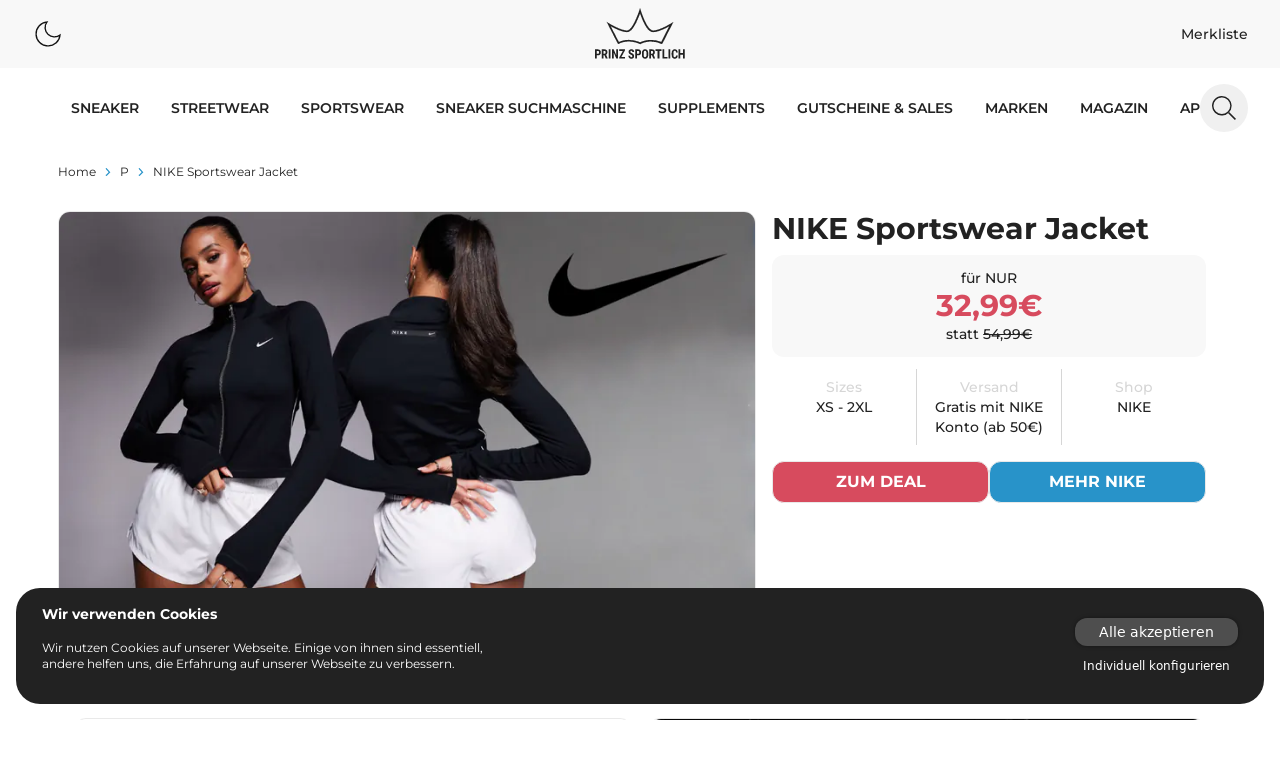

--- FILE ---
content_type: text/html;charset=utf-8
request_url: https://www.prinz-sportlich.de/p/nike-jacket/
body_size: 44959
content:
<!DOCTYPE html>
<html  lang="de">
<head><meta charset="utf-8">
<meta name="viewport" content="width=device-width, initial-scale=1">
<title>NIKE Sportswear Jacket für NUR 32,99€ statt 54,99€</title>
<link rel="icon" type="image/png" sizes="32x32" href="/favicon-32x32.png">
<link rel="icon" type="image/png" sizes="192x192" href="/favicon-192x192.png">
<link rel="dns-prefetch" href="//gateway.prinz-sportlich.de">
<meta name="theme-color" content="#fff">
<meta name="apple-itunes-app" content="app-id=1479534155">
<noscript><iframe
        src="https://www.googletagmanager.com/ns.html?id=GTM-MS2G79P"
        height="0"
        width="0"
        style="display: none; visibility: hidden"></iframe
    ></noscript>
<script type="application/ld+json">
          {
            "@context": "https://schema.org/",
            "@type": "Product",
            "url": "https://www.prinz-sportlich.de/p/nike-jacket/",
            "name": "NIKE Sportswear Jacket für NUR 32,99€ statt 54,99€",
            "review": {
              "@type": "Review",
              "reviewRating": {
                "@type": "Rating",
                "bestRating": "5",
                "ratingValue": "4.95",
                "worstRating": "4.5"
              },
              "author": {
                "@type": "Thing",
                "name": "https://www.prinz-sportlich.de/"
              }
            }
          }</script>
<meta name="robots" content="noindex, nofollow">
<meta name="description" content="Perfekt fürs Gym oder für den Alltag - Checkt unbedingt diese super cute NIKE Jacke ab!">
<link rel="canonical" href="https://www.prinz-sportlich.de/p/nike-jacket/">
<style>@font-face{font-family:swiper-icons;font-style:normal;font-weight:400;src:url("data:application/font-woff;charset=utf-8;base64, [base64]//wADZ2x5ZgAAAywAAADMAAAD2MHtryVoZWFkAAABbAAAADAAAAA2E2+eoWhoZWEAAAGcAAAAHwAAACQC9gDzaG10eAAAAigAAAAZAAAArgJkABFsb2NhAAAC0AAAAFoAAABaFQAUGG1heHAAAAG8AAAAHwAAACAAcABAbmFtZQAAA/gAAAE5AAACXvFdBwlwb3N0AAAFNAAAAGIAAACE5s74hXjaY2BkYGAAYpf5Hu/j+W2+MnAzMYDAzaX6QjD6/4//Bxj5GA8AuRwMYGkAPywL13jaY2BkYGA88P8Agx4j+/8fQDYfA1AEBWgDAIB2BOoAeNpjYGRgYNBh4GdgYgABEMnIABJzYNADCQAACWgAsQB42mNgYfzCOIGBlYGB0YcxjYGBwR1Kf2WQZGhhYGBiYGVmgAFGBiQQkOaawtDAoMBQxXjg/wEGPcYDDA4wNUA2CCgwsAAAO4EL6gAAeNpj2M0gyAACqxgGNWBkZ2D4/wMA+xkDdgAAAHjaY2BgYGaAYBkGRgYQiAHyGMF8FgYHIM3DwMHABGQrMOgyWDLEM1T9/w8UBfEMgLzE////P/5//f/V/xv+r4eaAAeMbAxwIUYmIMHEgKYAYjUcsDAwsLKxc3BycfPw8jEQA/[base64]/uznmfPFBNODM2K7MTQ45YEAZqGP81AmGGcF3iPqOop0r1SPTaTbVkfUe4HXj97wYE+yNwWYxwWu4v1ugWHgo3S1XdZEVqWM7ET0cfnLGxWfkgR42o2PvWrDMBSFj/IHLaF0zKjRgdiVMwScNRAoWUoH78Y2icB/yIY09An6AH2Bdu/UB+yxopYshQiEvnvu0dURgDt8QeC8PDw7Fpji3fEA4z/PEJ6YOB5hKh4dj3EvXhxPqH/SKUY3rJ7srZ4FZnh1PMAtPhwP6fl2PMJMPDgeQ4rY8YT6Gzao0eAEA409DuggmTnFnOcSCiEiLMgxCiTI6Cq5DZUd3Qmp10vO0LaLTd2cjN4fOumlc7lUYbSQcZFkutRG7g6JKZKy0RmdLY680CDnEJ+UMkpFFe1RN7nxdVpXrC4aTtnaurOnYercZg2YVmLN/d/gczfEimrE/fs/bOuq29Zmn8tloORaXgZgGa78yO9/cnXm2BpaGvq25Dv9S4E9+5SIc9PqupJKhYFSSl47+Qcr1mYNAAAAeNptw0cKwkAAAMDZJA8Q7OUJvkLsPfZ6zFVERPy8qHh2YER+3i/BP83vIBLLySsoKimrqKqpa2hp6+jq6RsYGhmbmJqZSy0sraxtbO3sHRydnEMU4uR6yx7JJXveP7WrDycAAAAAAAH//wACeNpjYGRgYOABYhkgZgJCZgZNBkYGLQZtIJsFLMYAAAw3ALgAeNolizEKgDAQBCchRbC2sFER0YD6qVQiBCv/H9ezGI6Z5XBAw8CBK/m5iQQVauVbXLnOrMZv2oLdKFa8Pjuru2hJzGabmOSLzNMzvutpB3N42mNgZGBg4GKQYzBhYMxJLMlj4GBgAYow/P/PAJJhLM6sSoWKfWCAAwDAjgbRAAB42mNgYGBkAIIbCZo5IPrmUn0hGA0AO8EFTQAA")}:root{--swiper-theme-color:#007aff}.swiper{list-style:none;margin-left:auto;margin-right:auto;overflow:hidden;padding:0;position:relative;z-index:1}.swiper-vertical>.swiper-wrapper{flex-direction:column}.swiper-wrapper{box-sizing:content-box;display:flex;height:100%;position:relative;transition-property:transform;width:100%;z-index:1}.swiper-android .swiper-slide,.swiper-wrapper{transform:translateZ(0)}.swiper-pointer-events{touch-action:pan-y}.swiper-pointer-events.swiper-vertical{touch-action:pan-x}.swiper-slide{flex-shrink:0;height:100%;position:relative;transition-property:transform;width:100%}.swiper-slide-invisible-blank{visibility:hidden}.swiper-autoheight,.swiper-autoheight .swiper-slide{height:auto}.swiper-autoheight .swiper-wrapper{align-items:flex-start;transition-property:transform,height}.swiper-backface-hidden .swiper-slide{backface-visibility:hidden;transform:translateZ(0)}.swiper-3d,.swiper-3d.swiper-css-mode .swiper-wrapper{perspective:1200px}.swiper-3d .swiper-cube-shadow,.swiper-3d .swiper-slide,.swiper-3d .swiper-slide-shadow,.swiper-3d .swiper-slide-shadow-bottom,.swiper-3d .swiper-slide-shadow-left,.swiper-3d .swiper-slide-shadow-right,.swiper-3d .swiper-slide-shadow-top,.swiper-3d .swiper-wrapper{transform-style:preserve-3d}.swiper-3d .swiper-slide-shadow,.swiper-3d .swiper-slide-shadow-bottom,.swiper-3d .swiper-slide-shadow-left,.swiper-3d .swiper-slide-shadow-right,.swiper-3d .swiper-slide-shadow-top{height:100%;left:0;pointer-events:none;position:absolute;top:0;width:100%;z-index:10}.swiper-3d .swiper-slide-shadow{background:rgba(0,0,0,.15)}.swiper-3d .swiper-slide-shadow-left{background-image:linear-gradient(270deg,rgba(0,0,0,.5),transparent)}.swiper-3d .swiper-slide-shadow-right{background-image:linear-gradient(90deg,rgba(0,0,0,.5),transparent)}.swiper-3d .swiper-slide-shadow-top{background-image:linear-gradient(0deg,rgba(0,0,0,.5),transparent)}.swiper-3d .swiper-slide-shadow-bottom{background-image:linear-gradient(180deg,rgba(0,0,0,.5),transparent)}.swiper-css-mode>.swiper-wrapper{-ms-overflow-style:none;overflow:auto;scrollbar-width:none}.swiper-css-mode>.swiper-wrapper::-webkit-scrollbar{display:none}.swiper-css-mode>.swiper-wrapper>.swiper-slide{scroll-snap-align:start start}.swiper-horizontal.swiper-css-mode>.swiper-wrapper{scroll-snap-type:x mandatory}.swiper-vertical.swiper-css-mode>.swiper-wrapper{scroll-snap-type:y mandatory}.swiper-centered>.swiper-wrapper:before{content:"";flex-shrink:0;order:9999}.swiper-centered.swiper-horizontal>.swiper-wrapper>.swiper-slide:first-child{margin-inline-start:var(--swiper-centered-offset-before)}.swiper-centered.swiper-horizontal>.swiper-wrapper:before{height:100%;min-height:1px;width:var(--swiper-centered-offset-after)}.swiper-centered.swiper-vertical>.swiper-wrapper>.swiper-slide:first-child{margin-block-start:var(--swiper-centered-offset-before)}.swiper-centered.swiper-vertical>.swiper-wrapper:before{height:var(--swiper-centered-offset-after);min-width:1px;width:100%}.swiper-centered>.swiper-wrapper>.swiper-slide{scroll-snap-align:center center;scroll-snap-stop:always}</style>
<style>.sub-nav .swiper-wrapper{gap:.5rem;padding-bottom:.5rem;padding-top:.5rem}.sub-nav .swiper-slide{align-items:center;display:flex;justify-content:center;padding-top:2px;width:auto}</style>
<style>.content-section>*[data-v-052b6f89]{margin-top:0}.content-section.shadow-extra-2+.content-section.content-section[data-v-052b6f89],.content-section>*+*[data-v-052b6f89]{margin-top:1rem}</style>
<style>.richtext p{font-family:Montserrat-Regular;font-size:.875rem;line-height:1.25rem}@media (min-width:768px){.richtext p{font-size:1rem;line-height:1.5rem}}.richtext p{word-wrap:break-word}.richtext ul{padding-left:1.25rem}.richtext li{font-family:Montserrat-Regular;font-size:.875rem;line-height:1.25rem;list-style-type:disc}@media (min-width:768px){.richtext li{font-size:1rem;line-height:1.5rem}}.richtext a{--tw-text-opacity:1;color:#2893c9;color:rgb(40 147 201/var(--tw-text-opacity))}.richtext a:hover{border-bottom-width:1px}.richtext h1{font:1.125rem Montserrat-Bold}.richtext h2{font:1rem Montserrat-SemiBold}.richtext h3{font:.875rem Montserrat-Medium}.richtext h4{font:.875rem Montserrat-Bold}.richtext h5{font:.875rem Montserrat-SemiBold}</style>
<style>@keyframes v-pulseStretchDelay{0%,80%{-webkit-opacity:1;opacity:1;transform:scale(1)}45%{-webkit-opacity:.7;opacity:.7;transform:scale(.1)}}</style>
<style>/*! tailwindcss v3.3.5 | MIT License | https://tailwindcss.com*/*,:after,:before{border:0 solid;box-sizing:border-box}:after,:before{--tw-content:""}html{-webkit-text-size-adjust:100%;font-feature-settings:normal;font-family:ui-sans-serif,system-ui,-apple-system,BlinkMacSystemFont,Segoe UI,Roboto,Helvetica Neue,Arial,Noto Sans,sans-serif,Apple Color Emoji,Segoe UI Emoji,Segoe UI Symbol,Noto Color Emoji;font-variation-settings:normal;line-height:1.5;-moz-tab-size:4;-o-tab-size:4;tab-size:4}body{line-height:inherit;margin:0}hr{border-top-width:1px;color:inherit;height:0}abbr:where([title]){-webkit-text-decoration:underline dotted;text-decoration:underline dotted}h1,h2,h3,h4,h5,h6{font-size:inherit;font-weight:inherit}a{color:inherit;text-decoration:inherit}b,strong{font-weight:bolder}code,kbd,pre,samp{font-family:ui-monospace,SFMono-Regular,Menlo,Monaco,Consolas,Liberation Mono,Courier New,monospace;font-size:1em}small{font-size:80%}sub,sup{font-size:75%;line-height:0;position:relative;vertical-align:baseline}sub{bottom:-.25em}sup{top:-.5em}table{border-collapse:collapse;border-color:inherit;text-indent:0}button,input,optgroup,select,textarea{font-feature-settings:inherit;color:inherit;font-family:inherit;font-size:100%;font-variation-settings:inherit;font-weight:inherit;line-height:inherit;margin:0;padding:0}button,select{text-transform:none}[type=button],[type=reset],[type=submit],button{-webkit-appearance:button;background-color:transparent;background-image:none}:-moz-focusring{outline:auto}:-moz-ui-invalid{box-shadow:none}progress{vertical-align:baseline}::-webkit-inner-spin-button,::-webkit-outer-spin-button{height:auto}[type=search]{-webkit-appearance:textfield;outline-offset:-2px}::-webkit-search-decoration{-webkit-appearance:none}::-webkit-file-upload-button{-webkit-appearance:button;font:inherit}summary{display:list-item}blockquote,dd,dl,figure,h1,h2,h3,h4,h5,h6,hr,p,pre{margin:0}fieldset{margin:0}fieldset,legend{padding:0}menu,ol,ul{list-style:none;margin:0;padding:0}dialog{padding:0}textarea{resize:vertical}input::-moz-placeholder,textarea::-moz-placeholder{color:#9ca3af;opacity:1}input::placeholder,textarea::placeholder{color:#9ca3af;opacity:1}[role=button],button{cursor:pointer}:disabled{cursor:default}audio,canvas,embed,iframe,img,object,svg,video{display:block;vertical-align:middle}img,video{height:auto;max-width:100%}[hidden]{display:none}[multiple],[type=date],[type=datetime-local],[type=email],[type=month],[type=number],[type=password],[type=search],[type=tel],[type=text],[type=time],[type=url],[type=week],input:where(:not([type])),select,textarea{--tw-shadow:0 0 #0000;-webkit-appearance:none;-moz-appearance:none;appearance:none;background-color:#fff;border-color:#6b7280;border-radius:0;border-width:1px;font-size:1rem;line-height:1.5rem;padding:.5rem .75rem}[multiple]:focus,[type=date]:focus,[type=datetime-local]:focus,[type=email]:focus,[type=month]:focus,[type=number]:focus,[type=password]:focus,[type=search]:focus,[type=tel]:focus,[type=text]:focus,[type=time]:focus,[type=url]:focus,[type=week]:focus,input:where(:not([type])):focus,select:focus,textarea:focus{--tw-ring-inset:var(--tw-empty,/*!*/ /*!*/);--tw-ring-offset-width:0px;--tw-ring-offset-color:#fff;--tw-ring-color:#2563eb;--tw-ring-offset-shadow:var(--tw-ring-inset) 0 0 0 var(--tw-ring-offset-width) var(--tw-ring-offset-color);--tw-ring-shadow:var(--tw-ring-inset) 0 0 0 calc(1px + var(--tw-ring-offset-width)) var(--tw-ring-color);border-color:#2563eb;box-shadow:/*!*/ /*!*/ 0 0 0 0 #fff,/*!*/ /*!*/ 0 0 0 1px #2563eb,var(--tw-shadow);box-shadow:var(--tw-ring-offset-shadow),var(--tw-ring-shadow),var(--tw-shadow);outline:2px solid transparent;outline-offset:2px}input::-moz-placeholder,textarea::-moz-placeholder{color:#6b7280;opacity:1}input::placeholder,textarea::placeholder{color:#6b7280;opacity:1}::-webkit-datetime-edit-fields-wrapper{padding:0}::-webkit-date-and-time-value{min-height:1.5em;text-align:inherit}::-webkit-datetime-edit{display:inline-flex}::-webkit-datetime-edit,::-webkit-datetime-edit-day-field,::-webkit-datetime-edit-hour-field,::-webkit-datetime-edit-meridiem-field,::-webkit-datetime-edit-millisecond-field,::-webkit-datetime-edit-minute-field,::-webkit-datetime-edit-month-field,::-webkit-datetime-edit-second-field,::-webkit-datetime-edit-year-field{padding-bottom:0;padding-top:0}select{background-image:url("data:image/svg+xml;charset=utf-8,%3Csvg xmlns='http://www.w3.org/2000/svg' fill='none' viewBox='0 0 20 20'%3E%3Cpath stroke='%236b7280' stroke-linecap='round' stroke-linejoin='round' stroke-width='1.5' d='m6 8 4 4 4-4'/%3E%3C/svg%3E");background-position:right .5rem center;background-repeat:no-repeat;background-size:1.5em 1.5em;padding-right:2.5rem;-webkit-print-color-adjust:exact;print-color-adjust:exact}[multiple],[size]:where(select:not([size="1"])){background-image:none;background-position:0 0;background-repeat:unset;background-size:initial;padding-right:.75rem;-webkit-print-color-adjust:unset;print-color-adjust:unset}[type=checkbox],[type=radio]{--tw-shadow:0 0 #0000;-webkit-appearance:none;-moz-appearance:none;appearance:none;background-color:#fff;background-origin:border-box;border-color:#6b7280;border-width:1px;color:#2563eb;display:inline-block;flex-shrink:0;height:1rem;padding:0;-webkit-print-color-adjust:exact;print-color-adjust:exact;-webkit-user-select:none;-moz-user-select:none;user-select:none;vertical-align:middle;width:1rem}[type=checkbox]{border-radius:0}[type=radio]{border-radius:100%}[type=checkbox]:focus,[type=radio]:focus{--tw-ring-inset:var(--tw-empty,/*!*/ /*!*/);--tw-ring-offset-width:2px;--tw-ring-offset-color:#fff;--tw-ring-color:#2563eb;--tw-ring-offset-shadow:var(--tw-ring-inset) 0 0 0 var(--tw-ring-offset-width) var(--tw-ring-offset-color);--tw-ring-shadow:var(--tw-ring-inset) 0 0 0 calc(2px + var(--tw-ring-offset-width)) var(--tw-ring-color);box-shadow:/*!*/ /*!*/ 0 0 0 2px #fff,/*!*/ /*!*/ 0 0 0 4px #2563eb,var(--tw-shadow);box-shadow:var(--tw-ring-offset-shadow),var(--tw-ring-shadow),var(--tw-shadow);outline:2px solid transparent;outline-offset:2px}[type=checkbox]:checked,[type=radio]:checked{background-color:currentColor;background-position:50%;background-repeat:no-repeat;background-size:100% 100%;border-color:transparent}[type=checkbox]:checked{background-image:url("data:image/svg+xml;charset=utf-8,%3Csvg xmlns='http://www.w3.org/2000/svg' fill='%23fff' viewBox='0 0 16 16'%3E%3Cpath d='M12.207 4.793a1 1 0 0 1 0 1.414l-5 5a1 1 0 0 1-1.414 0l-2-2a1 1 0 0 1 1.414-1.414L6.5 9.086l4.293-4.293a1 1 0 0 1 1.414 0z'/%3E%3C/svg%3E")}[type=radio]:checked{background-image:url("data:image/svg+xml;charset=utf-8,%3Csvg xmlns='http://www.w3.org/2000/svg' fill='%23fff' viewBox='0 0 16 16'%3E%3Ccircle cx='8' cy='8' r='3'/%3E%3C/svg%3E")}[type=checkbox]:checked:focus,[type=checkbox]:checked:hover,[type=radio]:checked:focus,[type=radio]:checked:hover{background-color:currentColor;border-color:transparent}[type=checkbox]:indeterminate{background-color:currentColor;background-image:url("data:image/svg+xml;charset=utf-8,%3Csvg xmlns='http://www.w3.org/2000/svg' fill='none' viewBox='0 0 16 16'%3E%3Cpath stroke='%23fff' stroke-linecap='round' stroke-linejoin='round' stroke-width='2' d='M4 8h8'/%3E%3C/svg%3E");background-position:50%;background-repeat:no-repeat;background-size:100% 100%;border-color:transparent}[type=checkbox]:indeterminate:focus,[type=checkbox]:indeterminate:hover{background-color:currentColor;border-color:transparent}[type=file]{background:unset;border-color:inherit;border-radius:0;border-width:0;font-size:unset;line-height:inherit;padding:0}[type=file]:focus{outline:1px solid ButtonText;outline:1px auto -webkit-focus-ring-color}:root{--color-transparent:transparent;--ps-color-blue-100:#2893c9;--ps-color-blue-200:#168fcc;--ps-color-red-100:#d74b5e;--ps-color-red-200:#e56568;--ps-color-red-300:#ff2121;--ps-color-red-400:#e50404;--ps-color-grey-100:#fff;--ps-color-grey-200:#f8f8f8;--ps-color-grey-300:#f0f0f0;--ps-color-grey-350:#e9e9e9;--ps-color-grey-400:#d6d6d6;--ps-color-grey-500:#707070;--ps-color-grey-600:#555;--ps-color-grey-700:#222;--ps-color-grey-800:#121212;--ps-color-grey-900:#2a2c2d;--ps-color-grey-1000:#292929;--ps-color-grey-1111:#111;--ps-color-green-100:#69cc61;--ps-color-green-200:#4db745;--ps-color-gold-100:#edc144;--ps-color-gold-200:#d6a824;--color-primary:#2893c9;--color-secondary:#fff;--color-alternative:#d74b5e}@font-face{font-display:swap;font-family:Montserrat-ExtraLight;src:url(/_nuxt/Montserrat-ExtraLight.56c731d6.ttf) format("truetype")}@font-face{font-display:swap;font-family:Montserrat-Light;src:url(/_nuxt/Montserrat-Light.a5c49e05.ttf) format("truetype")}@font-face{font-display:swap;font-family:Montserrat-Regular;src:url(/_nuxt/Montserrat-Regular.949efd65.ttf) format("truetype")}@font-face{font-display:swap;font-family:Montserrat-Medium;src:url(/_nuxt/Montserrat-Medium.738132d4.ttf) format("truetype")}@font-face{font-display:swap;font-family:Montserrat-SemiBold;src:url(/_nuxt/Montserrat-SemiBold.61bdab08.ttf) format("truetype")}@font-face{font-display:swap;font-family:Montserrat-Bold;font-weight:500;src:url(/_nuxt/Montserrat-Bold.1ccf938f.ttf) format("truetype")}@font-face{font-display:swap;font-family:Montserrat-ExtraBold;font-weight:700;src:url(/_nuxt/Montserrat-Bold.1ccf938f.ttf) format("truetype")}*,:after,:before{-webkit-font-smoothing:antialiased;-moz-osx-font-smoothing:grayscale;text-rendering:optimizeLegibility}html{--tw-text-opacity:1;color:#222;color:rgb(34 34 34/var(--tw-text-opacity))}*,:after,:before{--tw-border-spacing-x:0;--tw-border-spacing-y:0;--tw-translate-x:0;--tw-translate-y:0;--tw-rotate:0;--tw-skew-x:0;--tw-skew-y:0;--tw-scale-x:1;--tw-scale-y:1;--tw-pan-x: ;--tw-pan-y: ;--tw-pinch-zoom: ;--tw-scroll-snap-strictness:proximity;--tw-gradient-from-position: ;--tw-gradient-via-position: ;--tw-gradient-to-position: ;--tw-ordinal: ;--tw-slashed-zero: ;--tw-numeric-figure: ;--tw-numeric-spacing: ;--tw-numeric-fraction: ;--tw-ring-inset: ;--tw-ring-offset-width:0px;--tw-ring-offset-color:#fff;--tw-ring-color:rgba(59,130,246,.5);--tw-ring-offset-shadow:0 0 #0000;--tw-ring-shadow:0 0 #0000;--tw-shadow:0 0 #0000;--tw-shadow-colored:0 0 #0000;--tw-blur: ;--tw-brightness: ;--tw-contrast: ;--tw-grayscale: ;--tw-hue-rotate: ;--tw-invert: ;--tw-saturate: ;--tw-sepia: ;--tw-drop-shadow: ;--tw-backdrop-blur: ;--tw-backdrop-brightness: ;--tw-backdrop-contrast: ;--tw-backdrop-grayscale: ;--tw-backdrop-hue-rotate: ;--tw-backdrop-invert: ;--tw-backdrop-opacity: ;--tw-backdrop-saturate: ;--tw-backdrop-sepia: }::backdrop{--tw-border-spacing-x:0;--tw-border-spacing-y:0;--tw-translate-x:0;--tw-translate-y:0;--tw-rotate:0;--tw-skew-x:0;--tw-skew-y:0;--tw-scale-x:1;--tw-scale-y:1;--tw-pan-x: ;--tw-pan-y: ;--tw-pinch-zoom: ;--tw-scroll-snap-strictness:proximity;--tw-gradient-from-position: ;--tw-gradient-via-position: ;--tw-gradient-to-position: ;--tw-ordinal: ;--tw-slashed-zero: ;--tw-numeric-figure: ;--tw-numeric-spacing: ;--tw-numeric-fraction: ;--tw-ring-inset: ;--tw-ring-offset-width:0px;--tw-ring-offset-color:#fff;--tw-ring-color:rgba(59,130,246,.5);--tw-ring-offset-shadow:0 0 #0000;--tw-ring-shadow:0 0 #0000;--tw-shadow:0 0 #0000;--tw-shadow-colored:0 0 #0000;--tw-blur: ;--tw-brightness: ;--tw-contrast: ;--tw-grayscale: ;--tw-hue-rotate: ;--tw-invert: ;--tw-saturate: ;--tw-sepia: ;--tw-drop-shadow: ;--tw-backdrop-blur: ;--tw-backdrop-brightness: ;--tw-backdrop-contrast: ;--tw-backdrop-grayscale: ;--tw-backdrop-hue-rotate: ;--tw-backdrop-invert: ;--tw-backdrop-opacity: ;--tw-backdrop-saturate: ;--tw-backdrop-sepia: }.sr-only{clip:rect(0,0,0,0);border-width:0;height:1px;margin:-1px;overflow:hidden;padding:0;position:absolute;white-space:nowrap;width:1px}.\!visible{visibility:visible!important}.visible{visibility:visible}.fixed{position:fixed}.absolute{position:absolute}.relative{position:relative}.sticky{position:sticky}.-bottom-1{bottom:-.25rem}.-bottom-\[370px\]{bottom:-370px}.-left-\[17px\]{left:-17px}.-left-\[5px\]{left:-5px}.bottom-0{bottom:0}.bottom-12{bottom:3rem}.bottom-2{bottom:.5rem}.bottom-4{bottom:1rem}.left-0{left:0}.left-1\/2{left:50%}.left-12{left:3rem}.left-2{left:.5rem}.left-4{left:1rem}.left-\[50\%\]{left:50%}.right-0{right:0}.right-2{right:.5rem}.right-4{right:1rem}.right-8{right:2rem}.top-0{top:0}.top-12{top:3rem}.top-14{top:3.5rem}.top-16{top:4rem}.top-2{top:.5rem}.top-4{top:1rem}.top-\[50\%\]{top:50%}.z-10{z-index:10}.z-50{z-index:50}.z-\[100\]{z-index:100}.z-\[101\]{z-index:101}.z-\[102\]{z-index:102}.z-\[10\]{z-index:10}.z-\[11\]{z-index:11}.z-\[1\]{z-index:1}.z-\[2\]{z-index:2}.z-\[3\]{z-index:3}.z-\[65\]{z-index:65}.col-span-2{grid-column:span 2/span 2}.col-start-1{grid-column-start:1}.col-start-2{grid-column-start:2}.col-end-1{grid-column-end:1}.col-end-2{grid-column-end:2}.row-start-1{grid-row-start:1}.m-0{margin:0}.m-4{margin:1rem}.m-auto{margin:auto}.mx-1{margin-left:.25rem;margin-right:.25rem}.mx-2{margin-left:.5rem;margin-right:.5rem}.mx-3{margin-left:.75rem;margin-right:.75rem}.mx-4{margin-left:1rem;margin-right:1rem}.mx-auto{margin-left:auto;margin-right:auto}.my-2{margin-bottom:.5rem;margin-top:.5rem}.my-4{margin-bottom:1rem;margin-top:1rem}.my-8{margin-bottom:2rem;margin-top:2rem}.-mr-1{margin-right:-.25rem}.-mt-1{margin-top:-.25rem}.-mt-2{margin-top:-.5rem}.-mt-6{margin-top:-1.5rem}.mb-0{margin-bottom:0}.mb-2{margin-bottom:.5rem}.mb-4{margin-bottom:1rem}.mb-6{margin-bottom:1.5rem}.mb-8{margin-bottom:2rem}.mb-auto{margin-bottom:auto}.ml-0{margin-left:0}.ml-1{margin-left:.25rem}.ml-2{margin-left:.5rem}.ml-3{margin-left:.75rem}.ml-4{margin-left:1rem}.ml-8{margin-left:2rem}.ml-auto{margin-left:auto}.mr-1{margin-right:.25rem}.mr-2{margin-right:.5rem}.mr-4{margin-right:1rem}.mr-auto{margin-right:auto}.mt-1{margin-top:.25rem}.mt-16{margin-top:4rem}.mt-2{margin-top:.5rem}.mt-3{margin-top:.75rem}.mt-4{margin-top:1rem}.mt-8{margin-top:2rem}.mt-auto{margin-top:auto}.line-clamp-1{-webkit-line-clamp:1}.line-clamp-1,.line-clamp-2{-webkit-box-orient:vertical;display:-webkit-box;overflow:hidden}.line-clamp-2{-webkit-line-clamp:2}.block{display:block}.inline-block{display:inline-block}.flex{display:flex}.inline-flex{display:inline-flex}.grid{display:grid}.hidden{display:none}.aspect-\[1\/1\],.aspect-square{aspect-ratio:1/1}.h-0{height:0}.h-10{height:2.5rem}.h-12{height:3rem}.h-14{height:3.5rem}.h-2{height:.5rem}.h-20{height:5rem}.h-3{height:.75rem}.h-4{height:1rem}.h-5{height:1.25rem}.h-6{height:1.5rem}.h-8{height:2rem}.h-\[100vh\]{height:100vh}.h-\[2px\]{height:2px}.h-\[360px\]{height:360px}.h-auto{height:auto}.h-full{height:100%}.h-screen{height:100vh}.max-h-80{max-height:20rem}.max-h-\[300px\]{max-height:300px}.max-h-\[430px\]{max-height:430px}.max-h-\[48px\]{max-height:48px}.max-h-\[64px\]{max-height:64px}.max-h-\[85vh\]{max-height:85vh}.min-h-\[100vh\]{min-height:100vh}.min-h-\[48px\]{min-height:48px}.min-h-screen{min-height:100vh}.w-0{width:0}.w-1\/2{width:50%}.w-10{width:2.5rem}.w-11{width:2.75rem}.w-12{width:3rem}.w-14{width:3.5rem}.w-2{width:.5rem}.w-24{width:6rem}.w-3{width:.75rem}.w-36{width:9rem}.w-4{width:1rem}.w-40{width:10rem}.w-5{width:1.25rem}.w-6{width:1.5rem}.w-8{width:2rem}.w-80{width:20rem}.w-\[100\%\]{width:100%}.w-\[100vw\]{width:100vw}.w-\[170px\]{width:170px}.w-\[28px\]{width:28px}.w-\[338px\]{width:338px}.w-\[60\%\]{width:60%}.w-\[64px\]{width:64px}.w-\[80\%\]{width:80%}.w-\[90\%\]{width:90%}.w-\[95\%\]{width:95%}.w-full{width:100%}.min-w-\[28px\]{min-width:28px}.min-w-\[300px\]{min-width:300px}.min-w-\[32px\]{min-width:32px}.min-w-\[48px\]{min-width:48px}.max-w-\[100px\]{max-width:100px}.max-w-\[1196px\]{max-width:1196px}.max-w-\[150px\]{max-width:150px}.max-w-\[1920px\]{max-width:1920px}.max-w-\[28px\]{max-width:28px}.max-w-\[300px\]{max-width:300px}.max-w-\[316px\]{max-width:316px}.max-w-\[320px\]{max-width:320px}.max-w-\[40\%\]{max-width:40%}.max-w-\[400px\]{max-width:400px}.max-w-\[45\%\]{max-width:45%}.max-w-\[450px\]{max-width:450px}.max-w-\[512px\]{max-width:512px}.max-w-\[80\%\]{max-width:80%}.max-w-xs{max-width:20rem}.flex-1{flex:1 1 0%}.flex-\[100\%\]{flex:100%}.flex-\[1_1_45\%\]{flex:1 1 45%}.flex-none{flex:none}.basis-1\/2{flex-basis:50%}.basis-\[46\%\]{flex-basis:46%}.-translate-x-1\/2,.-translate-x-\[50\%\]{--tw-translate-x:-50%;transform:translate(-50%,var(--tw-translate-y)) rotate(var(--tw-rotate)) skewX(var(--tw-skew-x)) skewY(var(--tw-skew-y)) scaleX(var(--tw-scale-x)) scaleY(var(--tw-scale-y));transform:translate(var(--tw-translate-x),var(--tw-translate-y)) rotate(var(--tw-rotate)) skewX(var(--tw-skew-x)) skewY(var(--tw-skew-y)) scaleX(var(--tw-scale-x)) scaleY(var(--tw-scale-y))}.-translate-y-\[50\%\]{--tw-translate-y:-50%;transform:translate(var(--tw-translate-x),-50%) rotate(var(--tw-rotate)) skewX(var(--tw-skew-x)) skewY(var(--tw-skew-y)) scaleX(var(--tw-scale-x)) scaleY(var(--tw-scale-y));transform:translate(var(--tw-translate-x),var(--tw-translate-y)) rotate(var(--tw-rotate)) skewX(var(--tw-skew-x)) skewY(var(--tw-skew-y)) scaleX(var(--tw-scale-x)) scaleY(var(--tw-scale-y))}.translate-x-0{--tw-translate-x:0px;transform:translateY(var(--tw-translate-y)) rotate(var(--tw-rotate)) skewX(var(--tw-skew-x)) skewY(var(--tw-skew-y)) scaleX(var(--tw-scale-x)) scaleY(var(--tw-scale-y));transform:translate(var(--tw-translate-x),var(--tw-translate-y)) rotate(var(--tw-rotate)) skewX(var(--tw-skew-x)) skewY(var(--tw-skew-y)) scaleX(var(--tw-scale-x)) scaleY(var(--tw-scale-y))}.translate-x-full{--tw-translate-x:100%;transform:translate(100%,var(--tw-translate-y)) rotate(var(--tw-rotate)) skewX(var(--tw-skew-x)) skewY(var(--tw-skew-y)) scaleX(var(--tw-scale-x)) scaleY(var(--tw-scale-y));transform:translate(var(--tw-translate-x),var(--tw-translate-y)) rotate(var(--tw-rotate)) skewX(var(--tw-skew-x)) skewY(var(--tw-skew-y)) scaleX(var(--tw-scale-x)) scaleY(var(--tw-scale-y))}.-rotate-90{--tw-rotate:-90deg;transform:translate(var(--tw-translate-x),var(--tw-translate-y)) rotate(-90deg) skewX(var(--tw-skew-x)) skewY(var(--tw-skew-y)) scaleX(var(--tw-scale-x)) scaleY(var(--tw-scale-y));transform:translate(var(--tw-translate-x),var(--tw-translate-y)) rotate(var(--tw-rotate)) skewX(var(--tw-skew-x)) skewY(var(--tw-skew-y)) scaleX(var(--tw-scale-x)) scaleY(var(--tw-scale-y))}.rotate-0{--tw-rotate:0deg;transform:translate(var(--tw-translate-x),var(--tw-translate-y)) rotate(0deg) skewX(var(--tw-skew-x)) skewY(var(--tw-skew-y)) scaleX(var(--tw-scale-x)) scaleY(var(--tw-scale-y));transform:translate(var(--tw-translate-x),var(--tw-translate-y)) rotate(var(--tw-rotate)) skewX(var(--tw-skew-x)) skewY(var(--tw-skew-y)) scaleX(var(--tw-scale-x)) scaleY(var(--tw-scale-y))}.rotate-180{--tw-rotate:180deg;transform:translate(var(--tw-translate-x),var(--tw-translate-y)) rotate(180deg) skewX(var(--tw-skew-x)) skewY(var(--tw-skew-y)) scaleX(var(--tw-scale-x)) scaleY(var(--tw-scale-y));transform:translate(var(--tw-translate-x),var(--tw-translate-y)) rotate(var(--tw-rotate)) skewX(var(--tw-skew-x)) skewY(var(--tw-skew-y)) scaleX(var(--tw-scale-x)) scaleY(var(--tw-scale-y))}.rotate-45{--tw-rotate:45deg;transform:translate(var(--tw-translate-x),var(--tw-translate-y)) rotate(45deg) skewX(var(--tw-skew-x)) skewY(var(--tw-skew-y)) scaleX(var(--tw-scale-x)) scaleY(var(--tw-scale-y));transform:translate(var(--tw-translate-x),var(--tw-translate-y)) rotate(var(--tw-rotate)) skewX(var(--tw-skew-x)) skewY(var(--tw-skew-y)) scaleX(var(--tw-scale-x)) scaleY(var(--tw-scale-y))}.rotate-90{--tw-rotate:90deg;transform:translate(var(--tw-translate-x),var(--tw-translate-y)) rotate(90deg) skewX(var(--tw-skew-x)) skewY(var(--tw-skew-y)) scaleX(var(--tw-scale-x)) scaleY(var(--tw-scale-y))}.rotate-90,.transform{transform:translate(var(--tw-translate-x),var(--tw-translate-y)) rotate(var(--tw-rotate)) skewX(var(--tw-skew-x)) skewY(var(--tw-skew-y)) scaleX(var(--tw-scale-x)) scaleY(var(--tw-scale-y))}.animate-fastspin{animation:spin .2s ease}@keyframes spin{to{transform:rotate(1turn)}}.animate-spin{animation:spin 1s linear infinite}.cursor-grab{cursor:grab}.cursor-grabbing{cursor:grabbing}.cursor-pointer{cursor:pointer}.appearance-none{-webkit-appearance:none;-moz-appearance:none;appearance:none}.grid-cols-1{grid-template-columns:repeat(1,minmax(0,1fr))}.grid-cols-2{grid-template-columns:repeat(2,minmax(0,1fr))}.grid-cols-\[repeat\(5\2c 3\.5rem\)\]{grid-template-columns:repeat(5,3.5rem)}.grid-cols-\[repeat\(auto-fit\2c minmax\(40px\2c max-content\)\)\]{grid-template-columns:repeat(auto-fit,minmax(40px,max-content))}.grid-cols-\[repeat\(auto-fit\2c minmax\(46px\2c min-content\)\)\]{grid-template-columns:repeat(auto-fit,minmax(46px,min-content))}.flex-row{flex-direction:row}.flex-row-reverse{flex-direction:row-reverse}.flex-col{flex-direction:column}.flex-col-reverse{flex-direction:column-reverse}.flex-wrap{flex-wrap:wrap}.items-start{align-items:flex-start}.items-end{align-items:flex-end}.items-center{align-items:center}.items-stretch{align-items:stretch}.justify-start{justify-content:flex-start}.justify-end{justify-content:flex-end}.justify-center{justify-content:center}.justify-between{justify-content:space-between}.justify-stretch{justify-content:stretch}.gap-2{gap:.5rem}.gap-4{gap:1rem}.gap-6{gap:1.5rem}.gap-8{gap:2rem}.divide-x>:not([hidden])~:not([hidden]){--tw-divide-x-reverse:0;border-left-width:1px;border-left-width:calc(1px*(1 - var(--tw-divide-x-reverse)));border-right-width:0;border-right-width:calc(1px*var(--tw-divide-x-reverse))}.divide-grey-400>:not([hidden])~:not([hidden]){--tw-divide-opacity:1;border-color:#d6d6d6;border-color:rgb(214 214 214/var(--tw-divide-opacity))}.justify-self-start{justify-self:start}.justify-self-end{justify-self:end}.justify-self-center{justify-self:center}.overflow-hidden{overflow:hidden}.overflow-scroll{overflow:scroll}.overflow-x-auto{overflow-x:auto}.overflow-x-hidden{overflow-x:hidden}.overflow-y-scroll{overflow-y:scroll}.break-all{word-break:break-all}.rounded{border-radius:.25rem}.rounded-3xl{border-radius:1.5rem}.rounded-full{border-radius:9999px}.rounded-lg{border-radius:.5rem}.rounded-sm{border-radius:.125rem}.rounded-xl{border-radius:.75rem}.rounded-tl-3xl{border-top-left-radius:1.5rem}.rounded-tr-3xl{border-top-right-radius:1.5rem}.border{border-width:1px}.border-0{border-width:0}.border-2{border-width:2px}.border-x-0{border-left-width:0;border-right-width:0}.border-l{border-left-width:1px}.border-l-2{border-left-width:2px}.border-r{border-right-width:1px}.border-t{border-top-width:1px}.border-grey-100{--tw-border-opacity:1;border-color:#fff;border-color:rgb(255 255 255/var(--tw-border-opacity))}.border-grey-1111{--tw-border-opacity:1;border-color:#111;border-color:rgb(17 17 17/var(--tw-border-opacity))}.border-grey-300{--tw-border-opacity:1;border-color:#f0f0f0;border-color:rgb(240 240 240/var(--tw-border-opacity))}.border-grey-350{--tw-border-opacity:1;border-color:#e9e9e9;border-color:rgb(233 233 233/var(--tw-border-opacity))}.border-grey-400{--tw-border-opacity:1;border-color:#d6d6d6;border-color:rgb(214 214 214/var(--tw-border-opacity))}.border-grey-500{--tw-border-opacity:1;border-color:#707070;border-color:rgb(112 112 112/var(--tw-border-opacity))}.border-grey-700{--tw-border-opacity:1;border-color:#222;border-color:rgb(34 34 34/var(--tw-border-opacity))}.border-primary{--tw-border-opacity:1;border-color:#2893c9;border-color:rgb(40 147 201/var(--tw-border-opacity))}.border-transparent{border-color:transparent}.border-l-grey-300{--tw-border-opacity:1;border-left-color:#f0f0f0;border-left-color:rgb(240 240 240/var(--tw-border-opacity))}.border-t-grey-300{--tw-border-opacity:1;border-top-color:#f0f0f0;border-top-color:rgb(240 240 240/var(--tw-border-opacity))}.bg-alternative{--tw-bg-opacity:1;background-color:#d74b5e;background-color:rgb(215 75 94/var(--tw-bg-opacity))}.bg-blue-100{--tw-bg-opacity:1;background-color:#2893c9;background-color:rgb(40 147 201/var(--tw-bg-opacity))}.bg-gold-100{--tw-bg-opacity:1;background-color:#edc144;background-color:rgb(237 193 68/var(--tw-bg-opacity))}.bg-green-100{--tw-bg-opacity:1;background-color:#69cc61;background-color:rgb(105 204 97/var(--tw-bg-opacity))}.bg-green-200{--tw-bg-opacity:1;background-color:#4db745;background-color:rgb(77 183 69/var(--tw-bg-opacity))}.bg-grey-100{--tw-bg-opacity:1;background-color:#fff;background-color:rgb(255 255 255/var(--tw-bg-opacity))}.bg-grey-100\/\[0\.2\]{background-color:hsla(0,0%,100%,.2)}.bg-grey-200{--tw-bg-opacity:1;background-color:#f8f8f8;background-color:rgb(248 248 248/var(--tw-bg-opacity))}.bg-grey-300{--tw-bg-opacity:1;background-color:#f0f0f0;background-color:rgb(240 240 240/var(--tw-bg-opacity))}.bg-grey-400{--tw-bg-opacity:1;background-color:#d6d6d6;background-color:rgb(214 214 214/var(--tw-bg-opacity))}.bg-grey-400\/\[0\.7\]{background-color:hsla(0,0%,84%,.7)}.bg-grey-500{--tw-bg-opacity:1;background-color:#707070;background-color:rgb(112 112 112/var(--tw-bg-opacity))}.bg-grey-700{--tw-bg-opacity:1;background-color:#222;background-color:rgb(34 34 34/var(--tw-bg-opacity))}.bg-grey-700\/75{background-color:rgba(34,34,34,.75)}.bg-grey-900{--tw-bg-opacity:1;background-color:#2a2c2d;background-color:rgb(42 44 45/var(--tw-bg-opacity))}.bg-primary{--tw-bg-opacity:1;background-color:#2893c9;background-color:rgb(40 147 201/var(--tw-bg-opacity))}.bg-red-100{--tw-bg-opacity:1;background-color:#d74b5e;background-color:rgb(215 75 94/var(--tw-bg-opacity))}.bg-red-300{--tw-bg-opacity:1;background-color:#ff2121;background-color:rgb(255 33 33/var(--tw-bg-opacity))}.bg-secondary{--tw-bg-opacity:1;background-color:#fff;background-color:rgb(255 255 255/var(--tw-bg-opacity))}.object-contain{-o-object-fit:contain;object-fit:contain}.object-cover{-o-object-fit:cover;object-fit:cover}.p-0{padding:0}.p-1{padding:.25rem}.p-2{padding:.5rem}.p-3{padding:.75rem}.p-3\.5{padding:.875rem}.p-4{padding:1rem}.p-5{padding:1.25rem}.p-8{padding:2rem}.p-\[2px\]{padding:2px}.px-0{padding-left:0;padding-right:0}.px-1{padding-left:.25rem;padding-right:.25rem}.px-2{padding-left:.5rem;padding-right:.5rem}.px-2\.5{padding-left:.625rem;padding-right:.625rem}.px-3{padding-left:.75rem;padding-right:.75rem}.px-4{padding-left:1rem;padding-right:1rem}.px-6{padding-left:1.5rem;padding-right:1.5rem}.px-8{padding-left:2rem;padding-right:2rem}.py-0{padding-bottom:0;padding-top:0}.py-1{padding-bottom:.25rem;padding-top:.25rem}.py-2{padding-bottom:.5rem;padding-top:.5rem}.py-4{padding-bottom:1rem;padding-top:1rem}.py-5{padding-bottom:1.25rem;padding-top:1.25rem}.pb-1{padding-bottom:.25rem}.pb-10{padding-bottom:2.5rem}.pb-2{padding-bottom:.5rem}.pb-3{padding-bottom:.75rem}.pb-3\.5{padding-bottom:.875rem}.pb-4{padding-bottom:1rem}.pb-5{padding-bottom:1.25rem}.pb-\[14rem\]{padding-bottom:14rem}.pl-0{padding-left:0}.pl-4{padding-left:1rem}.pl-5{padding-left:1.25rem}.pl-6{padding-left:1.5rem}.pl-8{padding-left:2rem}.pr-0{padding-right:0}.pr-1{padding-right:.25rem}.pr-2{padding-right:.5rem}.pr-4{padding-right:1rem}.pr-6{padding-right:1.5rem}.pt-0{padding-top:0}.pt-1{padding-top:.25rem}.pt-14{padding-top:3.5rem}.pt-2{padding-top:.5rem}.pt-3{padding-top:.75rem}.pt-4{padding-top:1rem}.pt-6{padding-top:1.5rem}.pt-8{padding-top:2rem}.text-center{text-align:center}.align-top{vertical-align:top}.font-bold{font-family:Montserrat-Bold}.font-light{font-family:Montserrat-Light}.font-medium{font-family:Montserrat-Medium}.font-regular{font-family:Montserrat-Regular}.font-semi-bold{font-family:Montserrat-SemiBold}.text-2xl{font-size:1.5rem;line-height:2rem}.text-3xl{font-size:1.875rem;line-height:2.25rem}.text-4xl{font-size:2.25rem;line-height:2.5rem}.text-\[0\.75rem\]{font-size:.75rem}.text-\[10px\]{font-size:10px}.text-\[12px\]{font-size:12px}.text-\[13px\]{font-size:13px}.text-\[14px\]{font-size:14px}.text-\[15px\]{font-size:15px}.text-sm{font-size:.875rem;line-height:1.25rem}.text-xl{font-size:1.25rem;line-height:1.75rem}.text-xs{font-size:.75rem;line-height:1rem}.font-bold{font-weight:500}.uppercase{text-transform:uppercase}.capitalize{text-transform:capitalize}.leading-4{line-height:1rem}.leading-tight{line-height:1.25}.text-alternative{--tw-text-opacity:1;color:#d74b5e;color:rgb(215 75 94/var(--tw-text-opacity))}.text-alternative\/\[\.75\]{color:rgba(215,75,94,.75)}.text-green-200{--tw-text-opacity:1;color:#4db745;color:rgb(77 183 69/var(--tw-text-opacity))}.text-grey-100{--tw-text-opacity:1;color:#fff;color:rgb(255 255 255/var(--tw-text-opacity))}.text-grey-300{--tw-text-opacity:1;color:#f0f0f0;color:rgb(240 240 240/var(--tw-text-opacity))}.text-grey-400{--tw-text-opacity:1;color:#d6d6d6;color:rgb(214 214 214/var(--tw-text-opacity))}.text-grey-500{--tw-text-opacity:1;color:#707070;color:rgb(112 112 112/var(--tw-text-opacity))}.text-grey-600{--tw-text-opacity:1;color:#555;color:rgb(85 85 85/var(--tw-text-opacity))}.text-grey-700{--tw-text-opacity:1;color:#222;color:rgb(34 34 34/var(--tw-text-opacity))}.text-grey-800{--tw-text-opacity:1;color:#121212;color:rgb(18 18 18/var(--tw-text-opacity))}.text-grey-900{--tw-text-opacity:1;color:#2a2c2d;color:rgb(42 44 45/var(--tw-text-opacity))}.text-primary{--tw-text-opacity:1;color:#2893c9;color:rgb(40 147 201/var(--tw-text-opacity))}.text-red-100{--tw-text-opacity:1;color:#d74b5e;color:rgb(215 75 94/var(--tw-text-opacity))}.text-red-300{--tw-text-opacity:1;color:#ff2121;color:rgb(255 33 33/var(--tw-text-opacity))}.underline{text-decoration-line:underline}.opacity-75{opacity:.75}.mix-blend-color-dodge{mix-blend-mode:color-dodge}.shadow{--tw-shadow:0 1px 3px 0 rgba(0,0,0,.1),0 1px 2px -1px rgba(0,0,0,.1);--tw-shadow-colored:0 1px 3px 0 var(--tw-shadow-color),0 1px 2px -1px var(--tw-shadow-color);box-shadow:0 0 #0000,0 0 #0000,0 1px 3px 0 rgba(0,0,0,.1),0 1px 2px -1px rgba(0,0,0,.1);box-shadow:var(--tw-ring-offset-shadow,0 0 #0000),var(--tw-ring-shadow,0 0 #0000),var(--tw-shadow)}.shadow-extra{--tw-shadow:0px 0px 2px 0px rgba(0,0,0,.25),0px 0px 4px 0px rgba(0,0,0,.25);--tw-shadow-colored:0px 0px 2px 0px var(--tw-shadow-color),0px 0px 4px 0px var(--tw-shadow-color);box-shadow:0 0 #0000,0 0 #0000,0 0 2px 0 rgba(0,0,0,.25),0 0 4px 0 rgba(0,0,0,.25);box-shadow:var(--tw-ring-offset-shadow,0 0 #0000),var(--tw-ring-shadow,0 0 #0000),var(--tw-shadow)}.shadow-extra-2{--tw-shadow:0 0 2px 0 rgba(0,0,0,.25),0 4px 4px 0px rgba(0,0,0,.25);--tw-shadow-colored:0 0 2px 0 var(--tw-shadow-color),0 4px 4px 0px var(--tw-shadow-color);box-shadow:0 0 #0000,0 0 #0000,0 0 2px 0 rgba(0,0,0,.25),0 4px 4px 0 rgba(0,0,0,.25);box-shadow:var(--tw-ring-offset-shadow,0 0 #0000),var(--tw-ring-shadow,0 0 #0000),var(--tw-shadow)}.shadow-extra-md{--tw-shadow:0px 0px 2px 0px rgba(0,0,0,.25),0px 0px 4px 0px rgba(0,0,0,.22),0px 0px 8px 0px rgba(0,0,0,.2);--tw-shadow-colored:0px 0px 2px 0px var(--tw-shadow-color),0px 0px 4px 0px var(--tw-shadow-color),0px 0px 8px 0px var(--tw-shadow-color);box-shadow:0 0 #0000,0 0 #0000,0 0 2px 0 rgba(0,0,0,.25),0 0 4px 0 rgba(0,0,0,.22),0 0 8px 0 rgba(0,0,0,.2);box-shadow:var(--tw-ring-offset-shadow,0 0 #0000),var(--tw-ring-shadow,0 0 #0000),var(--tw-shadow)}.shadow-md{--tw-shadow:0 4px 6px -1px rgba(0,0,0,.1),0 2px 4px -2px rgba(0,0,0,.1);--tw-shadow-colored:0 4px 6px -1px var(--tw-shadow-color),0 2px 4px -2px var(--tw-shadow-color);box-shadow:0 0 #0000,0 0 #0000,0 4px 6px -1px rgba(0,0,0,.1),0 2px 4px -2px rgba(0,0,0,.1);box-shadow:var(--tw-ring-offset-shadow,0 0 #0000),var(--tw-ring-shadow,0 0 #0000),var(--tw-shadow)}.outline-0{outline-width:0}.ring-0{--tw-ring-offset-shadow:var(--tw-ring-inset) 0 0 0 var(--tw-ring-offset-width) var(--tw-ring-offset-color);--tw-ring-shadow:var(--tw-ring-inset) 0 0 0 calc(var(--tw-ring-offset-width)) var(--tw-ring-color);box-shadow:var(--tw-ring-inset) 0 0 0 var(--tw-ring-offset-width) var(--tw-ring-offset-color),var(--tw-ring-inset) 0 0 0 calc(var(--tw-ring-offset-width)) var(--tw-ring-color),0 0 #0000;box-shadow:var(--tw-ring-offset-shadow),var(--tw-ring-shadow),var(--tw-shadow,0 0 #0000)}.blur{--tw-blur:blur(8px);filter:blur(8px) var(--tw-brightness) var(--tw-contrast) var(--tw-grayscale) var(--tw-hue-rotate) var(--tw-invert) var(--tw-saturate) var(--tw-sepia) var(--tw-drop-shadow);filter:var(--tw-blur) var(--tw-brightness) var(--tw-contrast) var(--tw-grayscale) var(--tw-hue-rotate) var(--tw-invert) var(--tw-saturate) var(--tw-sepia) var(--tw-drop-shadow)}.drop-shadow-lg{--tw-drop-shadow:drop-shadow(0 10px 8px rgba(0,0,0,.04)) drop-shadow(0 4px 3px rgba(0,0,0,.1));filter:var(--tw-blur) var(--tw-brightness) var(--tw-contrast) var(--tw-grayscale) var(--tw-hue-rotate) var(--tw-invert) var(--tw-saturate) var(--tw-sepia) drop-shadow(0 10px 8px rgb(0 0 0/.04)) drop-shadow(0 4px 3px rgb(0 0 0/.1));filter:var(--tw-blur) var(--tw-brightness) var(--tw-contrast) var(--tw-grayscale) var(--tw-hue-rotate) var(--tw-invert) var(--tw-saturate) var(--tw-sepia) var(--tw-drop-shadow)}.invert{--tw-invert:invert(100%);filter:var(--tw-blur) var(--tw-brightness) var(--tw-contrast) var(--tw-grayscale) var(--tw-hue-rotate) invert(100%) var(--tw-saturate) var(--tw-sepia) var(--tw-drop-shadow)}.filter,.invert{filter:var(--tw-blur) var(--tw-brightness) var(--tw-contrast) var(--tw-grayscale) var(--tw-hue-rotate) var(--tw-invert) var(--tw-saturate) var(--tw-sepia) var(--tw-drop-shadow)}.transition{transition-duration:.15s;transition-property:color,background-color,border-color,text-decoration-color,fill,stroke,opacity,box-shadow,transform,filter,-webkit-backdrop-filter;transition-property:color,background-color,border-color,text-decoration-color,fill,stroke,opacity,box-shadow,transform,filter,backdrop-filter;transition-property:color,background-color,border-color,text-decoration-color,fill,stroke,opacity,box-shadow,transform,filter,backdrop-filter,-webkit-backdrop-filter;transition-timing-function:cubic-bezier(.4,0,.2,1)}.transition-\[transform\]{transition-duration:.15s;transition-property:transform;transition-timing-function:cubic-bezier(.4,0,.2,1)}.transition-all{transition-duration:.15s;transition-property:all;transition-timing-function:cubic-bezier(.4,0,.2,1)}.transition-opacity{transition-duration:.15s;transition-property:opacity;transition-timing-function:cubic-bezier(.4,0,.2,1)}.transition-transform{transition-duration:.15s;transition-property:transform;transition-timing-function:cubic-bezier(.4,0,.2,1)}.duration-100{transition-duration:.1s}.duration-150{transition-duration:.15s}.duration-300{transition-duration:.3s}.h1{font:1.125rem Montserrat-Bold}.h2{font:1rem Montserrat-SemiBold}.h3{font:.875rem Montserrat-Medium}.h4{font:.875rem Montserrat-Bold}.h5{font:.875rem Montserrat-SemiBold}.p1{font:1rem Montserrat-Medium}.p2{font:1rem Montserrat-Regular}.p4{font:.75rem Montserrat-Regular}.p6{font:.625rem Montserrat-Medium}.p7{font:.875rem Montserrat-Regular}.list-enter-active,.list-leave-active,.list-move{transition:all .5s cubic-bezier(.55,0,.1,1)}.list-enter-from,.list-leave-to{opacity:0;transform:translateY(30px)}.list-leave-active{position:absolute}.page-enter-active,.page-leave-active{transition:all .2s}.page-enter-from,.page-leave-to{filter:blur(1rem);opacity:0}.after\:absolute:after{content:var(--tw-content);position:absolute}.after\:left-\[2px\]:after{content:var(--tw-content);left:2px}.after\:top-0:after{content:var(--tw-content);top:0}.after\:top-0\.5:after{content:var(--tw-content);top:.125rem}.after\:h-5:after{content:var(--tw-content);height:1.25rem}.after\:w-5:after{content:var(--tw-content);width:1.25rem}.after\:rounded-full:after{border-radius:9999px;content:var(--tw-content)}.after\:border:after{border-width:1px;content:var(--tw-content)}.after\:border-grey-300:after{--tw-border-opacity:1;border-color:#f0f0f0;border-color:rgb(240 240 240/var(--tw-border-opacity));content:var(--tw-content)}.after\:bg-grey-100:after{--tw-bg-opacity:1;background-color:#fff;background-color:rgb(255 255 255/var(--tw-bg-opacity));content:var(--tw-content)}.after\:transition-all:after{content:var(--tw-content);transition-duration:.15s;transition-property:all;transition-timing-function:cubic-bezier(.4,0,.2,1)}.after\:content-\[\'\'\]:after{--tw-content:"";content:"";content:var(--tw-content)}.focus-within\:ring-1:focus-within{--tw-ring-offset-shadow:var(--tw-ring-inset) 0 0 0 var(--tw-ring-offset-width) var(--tw-ring-offset-color);--tw-ring-shadow:var(--tw-ring-inset) 0 0 0 calc(1px + var(--tw-ring-offset-width)) var(--tw-ring-color);box-shadow:var(--tw-ring-inset) 0 0 0 var(--tw-ring-offset-width) var(--tw-ring-offset-color),var(--tw-ring-inset) 0 0 0 calc(1px + var(--tw-ring-offset-width)) var(--tw-ring-color),0 0 #0000;box-shadow:var(--tw-ring-offset-shadow),var(--tw-ring-shadow),var(--tw-shadow,0 0 #0000)}.hover\:cursor-pointer:hover{cursor:pointer}.hover\:border:hover{border-width:1px}.hover\:border-grey-350:hover{--tw-border-opacity:1;border-color:#e9e9e9;border-color:rgb(233 233 233/var(--tw-border-opacity))}.hover\:border-grey-500:hover{--tw-border-opacity:1;border-color:#707070;border-color:rgb(112 112 112/var(--tw-border-opacity))}.hover\:bg-blue-200:hover{--tw-bg-opacity:1;background-color:#168fcc;background-color:rgb(22 143 204/var(--tw-bg-opacity))}.hover\:bg-grey-300:hover{--tw-bg-opacity:1;background-color:#f0f0f0;background-color:rgb(240 240 240/var(--tw-bg-opacity))}.hover\:bg-red-200:hover{--tw-bg-opacity:1;background-color:#e56568;background-color:rgb(229 101 104/var(--tw-bg-opacity))}.hover\:text-alternative:hover{--tw-text-opacity:1;color:#d74b5e;color:rgb(215 75 94/var(--tw-text-opacity))}.hover\:text-grey-700:hover{--tw-text-opacity:1;color:#222;color:rgb(34 34 34/var(--tw-text-opacity))}.hover\:text-primary:hover{--tw-text-opacity:1;color:#2893c9;color:rgb(40 147 201/var(--tw-text-opacity))}.hover\:shadow-extra-md:hover{--tw-shadow:0px 0px 2px 0px rgba(0,0,0,.25),0px 0px 4px 0px rgba(0,0,0,.22),0px 0px 8px 0px rgba(0,0,0,.2);--tw-shadow-colored:0px 0px 2px 0px var(--tw-shadow-color),0px 0px 4px 0px var(--tw-shadow-color),0px 0px 8px 0px var(--tw-shadow-color);box-shadow:0 0 #0000,0 0 #0000,0 0 2px 0 rgba(0,0,0,.25),0 0 4px 0 rgba(0,0,0,.22),0 0 8px 0 rgba(0,0,0,.2);box-shadow:var(--tw-ring-offset-shadow,0 0 #0000),var(--tw-ring-shadow,0 0 #0000),var(--tw-shadow)}.hover\:shadow-inner-lg:hover{--tw-shadow:inset 0px 8px 16px -8px rgba(0,0,0,.25);--tw-shadow-colored:inset 0px 8px 16px -8px var(--tw-shadow-color);box-shadow:0 0 #0000,0 0 #0000,inset 0 8px 16px -8px rgba(0,0,0,.25);box-shadow:var(--tw-ring-offset-shadow,0 0 #0000),var(--tw-ring-shadow,0 0 #0000),var(--tw-shadow)}.focus\:ring-0:focus{--tw-ring-offset-shadow:var(--tw-ring-inset) 0 0 0 var(--tw-ring-offset-width) var(--tw-ring-offset-color);--tw-ring-shadow:var(--tw-ring-inset) 0 0 0 calc(var(--tw-ring-offset-width)) var(--tw-ring-color);box-shadow:var(--tw-ring-inset) 0 0 0 var(--tw-ring-offset-width) var(--tw-ring-offset-color),var(--tw-ring-inset) 0 0 0 calc(var(--tw-ring-offset-width)) var(--tw-ring-color),0 0 #0000;box-shadow:var(--tw-ring-offset-shadow),var(--tw-ring-shadow),var(--tw-shadow,0 0 #0000)}.active\:border-grey-300:active{--tw-border-opacity:1;border-color:#f0f0f0;border-color:rgb(240 240 240/var(--tw-border-opacity))}.active\:bg-grey-100\/\[0\.1\]:active{background-color:hsla(0,0%,100%,.1)}.active\:text-grey-300:active{--tw-text-opacity:1;color:#f0f0f0;color:rgb(240 240 240/var(--tw-text-opacity))}.active\:text-primary:active{--tw-text-opacity:1;color:#2893c9;color:rgb(40 147 201/var(--tw-text-opacity))}.active\:outline:active{outline-style:solid}.active\:outline-0:active{outline-width:0}.active\:outline-1:active{outline-width:1px}.active\:outline-grey-500:active{outline-color:#707070}.disabled\:text-grey-400:disabled{--tw-text-opacity:1;color:#d6d6d6;color:rgb(214 214 214/var(--tw-text-opacity))}.peer:checked~.peer-checked\:bg-primary{--tw-bg-opacity:1;background-color:#2893c9;background-color:rgb(40 147 201/var(--tw-bg-opacity))}.peer:checked~.peer-checked\:after\:translate-x-full:after{--tw-translate-x:100%;content:var(--tw-content);transform:translate(100%,var(--tw-translate-y)) rotate(var(--tw-rotate)) skewX(var(--tw-skew-x)) skewY(var(--tw-skew-y)) scaleX(var(--tw-scale-x)) scaleY(var(--tw-scale-y));transform:translate(var(--tw-translate-x),var(--tw-translate-y)) rotate(var(--tw-rotate)) skewX(var(--tw-skew-x)) skewY(var(--tw-skew-y)) scaleX(var(--tw-scale-x)) scaleY(var(--tw-scale-y))}.peer:disabled:checked~.peer-disabled\:peer-checked\:bg-grey-400{--tw-bg-opacity:1;background-color:#d6d6d6;background-color:rgb(214 214 214/var(--tw-bg-opacity))}.peer:disabled:checked~.peer-disabled\:peer-checked\:after\:bg-grey-100:after{--tw-bg-opacity:1;background-color:#fff;background-color:rgb(255 255 255/var(--tw-bg-opacity));content:var(--tw-content)}:is(.dark .dark\:border-grey-1111){--tw-border-opacity:1;border-color:#111;border-color:rgb(17 17 17/var(--tw-border-opacity))}:is(.dark .dark\:border-grey-200){--tw-border-opacity:1;border-color:#f8f8f8;border-color:rgb(248 248 248/var(--tw-border-opacity))}:is(.dark .dark\:border-grey-600){--tw-border-opacity:1;border-color:#555;border-color:rgb(85 85 85/var(--tw-border-opacity))}:is(.dark .dark\:bg-grey-100){--tw-bg-opacity:1;background-color:#fff;background-color:rgb(255 255 255/var(--tw-bg-opacity))}:is(.dark .dark\:bg-grey-100\/\[0\.2\]){background-color:hsla(0,0%,100%,.2)}:is(.dark .dark\:bg-grey-200){--tw-bg-opacity:1;background-color:#f8f8f8;background-color:rgb(248 248 248/var(--tw-bg-opacity))}:is(.dark .dark\:bg-grey-500){--tw-bg-opacity:1;background-color:#707070;background-color:rgb(112 112 112/var(--tw-bg-opacity))}:is(.dark .dark\:bg-grey-600){--tw-bg-opacity:1;background-color:#555;background-color:rgb(85 85 85/var(--tw-bg-opacity))}:is(.dark .dark\:bg-grey-700){--tw-bg-opacity:1;background-color:#222;background-color:rgb(34 34 34/var(--tw-bg-opacity))}:is(.dark .dark\:bg-grey-900){--tw-bg-opacity:1;background-color:#2a2c2d;background-color:rgb(42 44 45/var(--tw-bg-opacity))}:is(.dark .dark\:text-grey-100){--tw-text-opacity:1;color:#fff;color:rgb(255 255 255/var(--tw-text-opacity))}:is(.dark .dark\:text-grey-400){--tw-text-opacity:1;color:#d6d6d6;color:rgb(214 214 214/var(--tw-text-opacity))}:is(.dark .dark\:text-grey-500){--tw-text-opacity:1;color:#707070;color:rgb(112 112 112/var(--tw-text-opacity))}:is(.dark .dark\:text-grey-700){--tw-text-opacity:1;color:#222;color:rgb(34 34 34/var(--tw-text-opacity))}:is(.dark .dark\:text-primary){--tw-text-opacity:1;color:#2893c9;color:rgb(40 147 201/var(--tw-text-opacity))}:is(.dark .dark\:hover\:bg-grey-500:hover){--tw-bg-opacity:1;background-color:#707070;background-color:rgb(112 112 112/var(--tw-bg-opacity))}:is(.dark .dark\:hover\:text-grey-100:hover){--tw-text-opacity:1;color:#fff;color:rgb(255 255 255/var(--tw-text-opacity))}:is(.dark .dark\:hover\:text-primary:hover){--tw-text-opacity:1;color:#2893c9;color:rgb(40 147 201/var(--tw-text-opacity))}:is(.dark .dark\:active\:bg-grey-300\/\[0\.7\]:active){background-color:hsla(0,0%,94%,.7)}:is(.dark .dark\:active\:text-grey-500:active){--tw-text-opacity:1;color:#707070;color:rgb(112 112 112/var(--tw-text-opacity))}@media (min-width:640px){.sm\:my-4{margin-bottom:1rem;margin-top:1rem}.sm\:mt-0{margin-top:0}.sm\:block{display:block}.sm\:flex{display:flex}.sm\:hidden{display:none}.sm\:w-\[282px\]{width:282px}.sm\:w-\[562px\]{width:562px}.sm\:max-w-\[256px\]{max-width:256px}.sm\:max-w-\[460px\]{max-width:460px}.sm\:grid-cols-3{grid-template-columns:repeat(3,minmax(0,1fr))}.sm\:grid-cols-4{grid-template-columns:repeat(4,minmax(0,1fr))}.sm\:justify-self-start{justify-self:start}.sm\:p-2{padding:.5rem}.sm\:px-6{padding-left:1.5rem;padding-right:1.5rem}}@media (min-width:768px){.md\:static{position:static}.md\:absolute{position:absolute}.md\:left-\[50\%\]{left:50%}.md\:top-2{top:.5rem}.md\:top-\[50\%\]{top:50%}.md\:m-0{margin:0}.md\:mx-0{margin-left:0;margin-right:0}.md\:mb-2{margin-bottom:.5rem}.md\:ml-8{margin-left:2rem}.md\:ml-auto{margin-left:auto}.md\:mr-8{margin-right:2rem}.md\:mt-0{margin-top:0}.md\:block{display:block}.md\:flex{display:flex}.md\:hidden{display:none}.md\:aspect-square{aspect-ratio:1/1}.md\:h-14{height:3.5rem}.md\:h-20{height:5rem}.md\:max-h-full{max-height:100%}.md\:w-2\/4{width:50%}.md\:w-2\/5{width:40%}.md\:w-20{width:5rem}.md\:w-3\/5{width:60%}.md\:w-\[50\%\]{width:50%}.md\:w-\[65\%\]{width:65%}.md\:w-\[70\%\]{width:70%}.md\:w-\[80\%\]{width:80%}.md\:w-auto{width:auto}.md\:w-full{width:100%}.md\:max-w-\[20\%\]{max-width:20%}.md\:max-w-\[480px\]{max-width:480px}.md\:max-w-\[60\%\]{max-width:60%}.md\:max-w-full{max-width:100%}.md\:flex-\[1_1_20\%\]{flex:1 1 20%}.md\:basis-1\/4{flex-basis:25%}.md\:translate-x-\[-50\%\]{--tw-translate-x:-50%;transform:translate(-50%,var(--tw-translate-y)) rotate(var(--tw-rotate)) skewX(var(--tw-skew-x)) skewY(var(--tw-skew-y)) scaleX(var(--tw-scale-x)) scaleY(var(--tw-scale-y));transform:translate(var(--tw-translate-x),var(--tw-translate-y)) rotate(var(--tw-rotate)) skewX(var(--tw-skew-x)) skewY(var(--tw-skew-y)) scaleX(var(--tw-scale-x)) scaleY(var(--tw-scale-y))}.md\:translate-x-\[0\]{--tw-translate-x:0;transform:translateY(var(--tw-translate-y)) rotate(var(--tw-rotate)) skewX(var(--tw-skew-x)) skewY(var(--tw-skew-y)) scaleX(var(--tw-scale-x)) scaleY(var(--tw-scale-y));transform:translate(var(--tw-translate-x),var(--tw-translate-y)) rotate(var(--tw-rotate)) skewX(var(--tw-skew-x)) skewY(var(--tw-skew-y)) scaleX(var(--tw-scale-x)) scaleY(var(--tw-scale-y))}.md\:translate-y-\[-50\%\]{--tw-translate-y:-50%;transform:translate(var(--tw-translate-x),-50%) rotate(var(--tw-rotate)) skewX(var(--tw-skew-x)) skewY(var(--tw-skew-y)) scaleX(var(--tw-scale-x)) scaleY(var(--tw-scale-y));transform:translate(var(--tw-translate-x),var(--tw-translate-y)) rotate(var(--tw-rotate)) skewX(var(--tw-skew-x)) skewY(var(--tw-skew-y)) scaleX(var(--tw-scale-x)) scaleY(var(--tw-scale-y))}.md\:list-none{list-style-type:none}.md\:grid-cols-2{grid-template-columns:repeat(2,minmax(0,1fr))}.md\:grid-cols-3{grid-template-columns:repeat(3,minmax(0,1fr))}.md\:grid-cols-4{grid-template-columns:repeat(4,minmax(0,1fr))}.md\:flex-row{flex-direction:row}.md\:flex-col{flex-direction:column}.md\:content-center{align-content:center}.md\:items-start{align-items:flex-start}.md\:items-center{align-items:center}.md\:items-stretch{align-items:stretch}.md\:justify-start{justify-content:flex-start}.md\:justify-around{justify-content:space-around}.md\:gap-4{gap:1rem}.md\:gap-8{gap:2rem}.md\:overflow-x-auto{overflow-x:auto}.md\:rounded-xl{border-radius:.75rem}.md\:bg-grey-100{--tw-bg-opacity:1;background-color:#fff;background-color:rgb(255 255 255/var(--tw-bg-opacity))}.md\:p-0{padding:0}.md\:p-4{padding:1rem}.md\:px-0{padding-left:0;padding-right:0}.md\:px-4{padding-left:1rem;padding-right:1rem}.md\:py-0{padding-bottom:0;padding-top:0}.md\:py-10{padding-bottom:2.5rem;padding-top:2.5rem}.md\:pb-2{padding-bottom:.5rem}.md\:pb-6{padding-bottom:1.5rem}.md\:pl-0{padding-left:0}.md\:pt-0{padding-top:0}.md\:pt-6{padding-top:1.5rem}.md\:text-left{text-align:left}.md\:font-medium{font-family:Montserrat-Medium}.md\:text-3xl{font-size:1.875rem;line-height:2.25rem}.md\:text-\[16px\]{font-size:16px}.md\:text-base{font-size:1rem;line-height:1.5rem}.md\:text-sm{font-size:.875rem;line-height:1.25rem}}@media (min-width:1024px){.lg\:ml-8{margin-left:2rem}.lg\:grid{display:grid}.lg\:hidden{display:none}.lg\:grid-cols-6{grid-template-columns:repeat(6,minmax(0,1fr))}.lg\:px-4{padding-left:1rem;padding-right:1rem}.lg\:pt-2{padding-top:.5rem}.lg\:text-\[1rem\]{font-size:1rem}.lg\:p1{font:1rem Montserrat-Medium}.lg\:p7{font:.875rem Montserrat-Regular}}@media (min-width:1280px){.xl\:text-left{text-align:left}}</style>
<style>.ps{-ms-overflow-style:none;overflow:hidden!important;overflow-anchor:none;touch-action:auto;-ms-touch-action:auto}.ps__rail-x{bottom:0;height:15px}.ps__rail-x,.ps__rail-y{display:none;opacity:0;position:absolute;transition:background-color .2s linear,opacity .2s linear;-webkit-transition:background-color .2s linear,opacity .2s linear}.ps__rail-y{right:0;width:15px}.ps--active-x>.ps__rail-x,.ps--active-y>.ps__rail-y{background-color:transparent;display:block}.ps--focus>.ps__rail-x,.ps--focus>.ps__rail-y,.ps--scrolling-x>.ps__rail-x,.ps--scrolling-y>.ps__rail-y,.ps:hover>.ps__rail-x,.ps:hover>.ps__rail-y{opacity:.6}.ps .ps__rail-x.ps--clicking,.ps .ps__rail-x:focus,.ps .ps__rail-x:hover,.ps .ps__rail-y.ps--clicking,.ps .ps__rail-y:focus,.ps .ps__rail-y:hover{background-color:#eee;opacity:.9}.ps__thumb-x{bottom:2px;height:6px;transition:background-color .2s linear,height .2s ease-in-out;-webkit-transition:background-color .2s linear,height .2s ease-in-out}.ps__thumb-x,.ps__thumb-y{background-color:#aaa;border-radius:6px;position:absolute}.ps__thumb-y{right:2px;transition:background-color .2s linear,width .2s ease-in-out;-webkit-transition:background-color .2s linear,width .2s ease-in-out;width:6px}.ps__rail-x.ps--clicking .ps__thumb-x,.ps__rail-x:focus>.ps__thumb-x,.ps__rail-x:hover>.ps__thumb-x{background-color:#999;height:11px}.ps__rail-y.ps--clicking .ps__thumb-y,.ps__rail-y:focus>.ps__thumb-y,.ps__rail-y:hover>.ps__thumb-y{background-color:#999;width:11px}@supports (-ms-overflow-style:none){.ps{overflow:auto!important}}@media (-ms-high-contrast:none),screen and (-ms-high-contrast:active){.ps{overflow:auto!important}}.ps{position:relative}</style>
<style>.modal-backdrop{z-index:99}.btn-close{background:transparent;border:none;color:#000;cursor:pointer;font-size:20px;font-weight:700;padding:10px;position:absolute;right:0;top:0}.btn-close-circle{color:#fff}.modal-fade-enter,.modal-fade-leave-to{opacity:0}.modal-fade-enter-active,.modal-fade-leave-active{transition:opacity .5s ease}</style>
<style>.has-check[data-v-b0e99f6f]{--tw-border-opacity:1;--tw-bg-opacity:1;background-color:#2893c9;background-color:rgb(40 147 201/var(--tw-bg-opacity));background-image:url("data:image/svg+xml;charset=utf-8,%3Csvg xmlns='http://www.w3.org/2000/svg' viewBox='0 0 16 16'%3E%3Cpath fill='%23fff' d='M5.4 13.7.2 8.5c-.3-.3-.3-.8 0-1.1l1.1-1.1c.3-.3.8-.3 1.1 0l3.5 3.5 7.6-7.5c.3-.3.8-.3 1.1 0l1.1 1.1c.3.3.3.8 0 1.1l-9.1 9.2c-.3.3-.8.3-1.1 0Z' data-name='Icon awesome-check'/%3E%3C/svg%3E");background-position:50%;background-repeat:no-repeat;background-size:90%;border-color:#2893c9;border-color:rgb(40 147 201/var(--tw-border-opacity))}</style>
<style>.text-filter{height:100%;min-width:230px}.text-filter .ps{max-height:100%}@media screen and (min-width:769px){.text-filter{max-height:480px;overflow-y:hidden}.text-filter .ps{max-height:450px}}</style>
<style>.has-check[data-v-c6298bc2]{--tw-border-opacity:1;--tw-bg-opacity:1;background-color:#2893c9;background-color:rgb(40 147 201/var(--tw-bg-opacity));background-image:url("data:image/svg+xml;charset=utf-8,%3Csvg xmlns='http://www.w3.org/2000/svg' viewBox='0 0 16 16'%3E%3Cpath fill='%23fff' d='M5.4 13.7.2 8.5c-.3-.3-.3-.8 0-1.1l1.1-1.1c.3-.3.8-.3 1.1 0l3.5 3.5 7.6-7.5c.3-.3.8-.3 1.1 0l1.1 1.1c.3.3.3.8 0 1.1l-9.1 9.2c-.3.3-.8.3-1.1 0Z' data-name='Icon awesome-check'/%3E%3C/svg%3E");background-position:50%;background-repeat:no-repeat;background-size:90%;border-color:#2893c9;border-color:rgb(40 147 201/var(--tw-border-opacity))}</style>
<style>.fast-delete{flex:0 0 content;padding:.5rem 1rem}.fast-delete+.fast-delete{margin-left:.5rem}</style>
<style>.fade-enter-active,.fade-leave-active{transition:opacity .2s ease}.fade-enter-from,.fade-leave-to{opacity:0}</style>
<style>:root{--vc-clr-primary:#000;--vc-clr-secondary:#090f207f;--vc-clr-white:#fff;--vc-icn-width:1.2em;--vc-nav-width:30px;--vc-nav-height:30px;--vc-nav-border-radius:0;--vc-nav-color:var(--vc-clr-primary);--vc-nav-color-hover:var(--vc-clr-secondary);--vc-nav-background:transparent;--vc-pgn-width:12px;--vc-pgn-height:4px;--vc-pgn-margin:4px;--vc-pgn-border-radius:0;--vc-pgn-background-color:var(--vc-clr-secondary);--vc-pgn-active-color:var(--vc-clr-primary)}.carousel__pagination{display:flex;justify-content:center;line-height:0;list-style:none;margin:10px 0 0}.carousel__pagination-button{background:transparent;border:0;cursor:pointer;display:block;margin:0;padding:4px;padding:var(--vc-pgn-margin)}.carousel__pagination-button:after{background-color:#090f207f;background-color:var(--vc-pgn-background-color);border-radius:0;border-radius:var(--vc-pgn-border-radius);content:"";display:block;height:4px;height:var(--vc-pgn-height);width:12px;width:var(--vc-pgn-width)}.carousel__pagination-button--active:after,.carousel__pagination-button:hover:after{background-color:#000;background-color:var(--vc-pgn-active-color)}.carousel__next,.carousel__prev{align-items:center;background:transparent;background:var(--vc-nav-background);border:0;border-radius:0;border-radius:var(--vc-nav-border-radius);box-sizing:content-box;color:#000;color:var(--vc-nav-color);cursor:pointer;display:flex;font-size:30px;font-size:var(--vc-nav-height);height:30px;height:var(--vc-nav-height);justify-content:center;margin:0 10px;padding:0;position:absolute;text-align:center;top:50%;transform:translateY(-50%);width:30px;width:var(--vc-nav-width)}.carousel__next:hover,.carousel__prev:hover{color:#090f207f;color:var(--vc-nav-color-hover)}.carousel__next--disabled,.carousel__prev--disabled{cursor:not-allowed;opacity:.5}.carousel__prev{left:0}.carousel__next{right:0}.carousel--rtl .carousel__prev{left:auto;right:0}.carousel--rtl .carousel__next{left:0;right:auto}.carousel{position:relative;text-align:center}.carousel,.carousel *{box-sizing:border-box}.carousel__track{display:flex;overscroll-behavior:none;padding:0!important;position:relative;touch-action:none}.carousel__viewport{overflow:hidden}.carousel__sr-only{clip:rect(0,0,0,0);border:0;height:1px;margin:-1px;overflow:hidden;padding:0;position:absolute;width:1px}.carousel__icon{fill:currentColor;height:1.2em;height:var(--vc-icn-width);width:1.2em;width:var(--vc-icn-width)}.carousel__slide{align-items:center;display:flex;flex-shrink:0;justify-content:center;margin:0;position:relative;scroll-snap-stop:auto;transform:translateZ(0)}</style>
<style>.carousel__slide,.carousel_slide--clone{height:100%;justify-content:stretch;padding:.5rem}.carousel__pagination-button:after{background-color:#d6d6d6;background-color:rgb(214 214 214/var(--tw-bg-opacity))}.carousel__pagination-button--active:after,.carousel__pagination-button:after{--tw-bg-opacity:1;border-radius:.25rem;height:.25rem;padding-left:.5rem;padding-right:.5rem;width:1rem}.carousel__pagination-button--active:after{background-color:#2893c9;background-color:rgb(40 147 201/var(--tw-bg-opacity))}</style>
<style>.radio-toolbar span[data-v-0ee76fe8]{cursor:pointer;-webkit-user-select:none;-moz-user-select:none;user-select:none}.radio-toolbar span.selected[data-v-0ee76fe8]{background-color:#2893c9;color:#fff}</style>
<style>#burger:checked+#ingredients[data-v-ecaf0771]{position:fixed}#burger:checked+#ingredients .patty[data-v-ecaf0771]:first-child{margin-top:14px;transform:rotate(135deg)}#burger:checked+#ingredients .patty[data-v-ecaf0771]:nth-child(2){display:none}#burger:checked+#ingredients .patty[data-v-ecaf0771]:nth-child(3){margin-top:-2px;transform:rotate(-135deg)}#ingredients[data-v-ecaf0771]{cursor:pointer;display:block;height:24px;position:absolute;right:16px;top:16px;width:24px;z-index:12}.patty[data-v-ecaf0771]{display:block;height:2px;margin-top:4px;transform:rotate(0deg)}.patty+.patty[data-v-ecaf0771]{margin-top:6px}</style>
<style>.h-fixed-height{height:calc(100% - 64px)}</style>
<style>.main-search[data-v-f5cedef0]{background:transparent}</style>
<style>.page-enter-active,.page-leave-active{transition:all .2s}.page-enter-from,.page-leave-to{filter:blur(1rem);opacity:0}</style>
<link rel="stylesheet" href="/_nuxt/entry.c830efd6.css">
<link rel="modulepreload" as="script" crossorigin href="/_nuxt/entry.8327da0a.js">
<link rel="modulepreload" as="script" crossorigin href="/_nuxt/_...pages_.d6248a35.js">
<link rel="modulepreload" as="script" crossorigin href="/_nuxt/useGetMeta.3b1ee5bf.js">
<link rel="modulepreload" as="script" crossorigin href="/_nuxt/SnBreadcrumb.2f0f2405.js">
<link rel="modulepreload" as="script" crossorigin href="/_nuxt/SnDealDetail.557615b6.js">
<link rel="modulepreload" as="script" crossorigin href="/_nuxt/SnDetailCard.1d6c7484.js">
<link rel="modulepreload" as="script" crossorigin href="/_nuxt/SnDetailVoucher.7af0a739.js">
<link rel="modulepreload" as="script" crossorigin href="/_nuxt/SnCodeButton.d00b0ba6.js">
<link rel="modulepreload" as="script" crossorigin href="/_nuxt/IconCheckbox.12ab9f8b.js">
<link rel="modulepreload" as="script" crossorigin href="/_nuxt/SnVoucherModal.71f8ca8f.js">
<link rel="modulepreload" as="script" crossorigin href="/_nuxt/SnBulletPoints.307c2d92.js">
<link rel="modulepreload" as="script" crossorigin href="/_nuxt/SnDetailModal.56f31f25.js">
<link rel="modulepreload" as="script" crossorigin href="/_nuxt/SnDetailPriceBox.a3a88d03.js">
<link rel="modulepreload" as="script" crossorigin href="/_nuxt/SnDetailHeadline.1af6ee11.js">
<link rel="modulepreload" as="script" crossorigin href="/_nuxt/SnBlogDetail.159a4698.js">
<link rel="modulepreload" as="script" crossorigin href="/_nuxt/SnSubNav.f5c8b0e2.js">
<link rel="modulepreload" as="script" crossorigin href="/_nuxt/ContentSection.bb2d0b3c.js">
<link rel="modulepreload" as="script" crossorigin href="/_nuxt/Headline.978992df.js">
<link rel="modulepreload" as="script" crossorigin href="/_nuxt/DealContainer.60a48dd1.js">
<link rel="modulepreload" as="script" crossorigin href="/_nuxt/SnLoadingAnimation.8c0cd814.js">
<link rel="modulepreload" as="script" crossorigin href="/_nuxt/Separator.77f33d7a.js">
<link rel="modulepreload" as="script" crossorigin href="/_nuxt/RichText.a9b08642.js">
<link rel="prefetch" as="script" crossorigin href="/_nuxt/trailingSlash.9fb7014d.js">
<script type="module" src="/_nuxt/entry.8327da0a.js" crossorigin></script></head>
<body  class="dark:bg-grey-700"><div id="__nuxt"><!--[--><!----><!----><!----><!--[--><!----><!--]--><div class="w-full max-w-[1920px] mx-auto dark:bg-grey-700 dark:text-grey-100 min-h-screen"><div class="sticky top-0 z-50"><div class="meta-navigation bg-grey-200 flex items-center justify-center relative px-8 hidden md:flex dark:bg-grey-700"><button class="flex items-center justify-between rounded-xl transition-all outline-0 active:outline-0 text-grey-700 dark:text-grey-100 px-6 py-2 absolute px-0 py-0 hidden md:flex left-2"><!--[--><!--]--><!--[--><svg xmlns="http://www.w3.org/2000/svg" width="32" height="32" preserveaspectratio="none" viewbox="0 0 24 24" aria-labelledby="box" role="img" class="currentColor text-grey-100"><title lang="en">box icon</title><!--[--><g stroke="currentColor" fill="transparent" style="" class="text-grey-800"><path d="M21 12.79A9 9 0 1 1 11.21 3 7 7 0 0 0 21 12.79z"></path></g><g fill="currentColor" stroke="currentColor" style="display:none;" class="text-grey-100"><circle cx="12" cy="12" r="5"></circle><line x1="12" y1="1" x2="12" y2="3"></line><line x1="12" y1="21" x2="12" y2="23"></line><line x1="4.22" y1="4.22" x2="5.64" y2="5.64"></line><line x1="18.36" y1="18.36" x2="19.78" y2="19.78"></line><line x1="1" y1="12" x2="3" y2="12"></line><line x1="21" y1="12" x2="23" y2="12"></line><line x1="4.22" y1="19.78" x2="5.64" y2="18.36"></line><line x1="18.36" y1="5.64" x2="19.78" y2="4.22"></line></g><!--]--></svg><!--]--><!--[--><!--]--></button><a href="/" class="block p-2" aria-label="Logo verlinkt zur Startseite"><svg xmlns="http://www.w3.org/2000/svg" id="Ebene_1" data-name="Ebene 1" viewbox="0 0 1010 590" height="52"><path d="M179.5 742.5v37h-20v-105h33.7q14.7 0 23.5 9.6t8.7 25q0 15.5-8.6 24.4t-24 9Zm0-17.7h13.7a10.6 10.6 0 0 0 8.9-4q3-4 3-11.5 0-7.9-3.1-12.5a10.1 10.1 0 0 0-8.6-4.7h-14ZM265.5 741h-10v38.4h-20v-105h32q15 0 23.2 8.3T299 706q0 21-14.3 29.3l17.3 43v1h-21.5Zm-10-17.6H267q6 0 9-4.2t3-11.3q0-15.8-11.6-15.8h-11.7ZM333.1 779.4h-20v-105h20ZM418.8 779.4h-20l-29.3-68.8v68.8h-20v-105h20l29.3 69v-69h20ZM455.1 761.8H496v17.6h-64.3v-12.7l40.4-74.6h-40.8v-17.7h63.9V687ZM578.6 751.9c0-4.3-1-7.5-3.1-9.7s-5.8-4.5-11.3-6.8q-14.9-6-21.4-14a29.2 29.2 0 0 1-6.5-19q0-13.3 8.9-21.4t22.5-8a32.3 32.3 0 0 1 16.3 4 27.5 27.5 0 0 1 11 11.6 36.2 36.2 0 0 1 3.9 16.8h-20q0-7.3-3-11.2t-8.6-3.8a10.4 10.4 0 0 0-8.1 3.2q-3 3.3-3 8.9a11.2 11.2 0 0 0 3.3 7.8q3.3 3.5 11.6 7.2 14.5 5.6 21 13.7t6.5 20.5q0 13.7-8.2 21.4T568 781a36.7 36.7 0 0 1-17.5-4.2 30.3 30.3 0 0 1-12.3-12 36.4 36.4 0 0 1-4.5-18.4h20.1q0 9 3.3 13.2c2.3 2.7 5.9 4.1 11 4.1q10.5 0 10.5-11.7ZM631.6 742.5v37h-20v-105h33.7q14.7 0 23.4 9.6t8.8 25q0 15.5-8.7 24.4t-23.9 9Zm0-17.7h13.7a10.6 10.6 0 0 0 8.8-4q3.2-4 3.2-11.5 0-7.9-3.2-12.5a10.1 10.1 0 0 0-8.6-4.7h-14ZM757.3 736.4q0 21.1-9.4 32.8t-26.1 11.7q-16.7 0-26.2-11.6t-9.7-32.4v-18q0-21.6 9.5-33.8t26.2-12.1q16.5 0 26 12t9.7 33.4Zm-20-17.6q0-14.2-3.8-21.1a12.6 12.6 0 0 0-11.9-7q-8 0-11.7 6.7t-4 20.3v18.7q0 13.7 3.9 20.3t12 6.5q7.8 0 11.6-6.4t3.9-19.8ZM798.5 741h-10v38.4h-20v-105h32q15 0 23.2 8.3t8.2 23.4q0 21-14.4 29.3l17.4 43v1h-21.5Zm-10-17.6H800q6 0 9-4.2t3-11.3q0-15.8-11.6-15.8h-11.7ZM906.6 692.1H882v87.3H862v-87.3h-24v-17.7h68.6ZM937.6 761.8h35.1v17.6h-55v-105h20ZM1004.8 779.4h-20v-105h20ZM1088.3 744.5q-.8 18-9.5 27.1T1054 781q-16.8 0-25.8-11.8t-8.9-33.4v-17.6q0-21.7 9.3-33.4t25.7-11.7q16.2 0 24.6 9.6t9.5 27.5h-20q-.3-11-3.3-15.3t-10.8-4.2q-8 0-11.4 6t-3.5 19.5V736q0 15.7 3.3 21.5t11.3 5.9q7.9 0 10.9-4.1t3.4-14.7ZM1166.8 779.4H1147v-44.9h-29.5v45h-20v-105h20v42.4h29.5v-42.5h20ZM665.4 266.2c7.5 21.9 17 48.2 28.2 74.7 16.2 38 32.5 68.6 48.3 90.7 22.8 31.9 45.2 47.3 68.6 47.3 54.7 0 129.9-37 180.7-66.2l-87.5 178a291.6 291.6 0 0 0-114.3-23.4c-60 0-105.3 18.5-124 27.4A322 322 0 0 0 536.1 567c-39.5 0-73.7 7.9-109.2 23.3l-92-179.2c52.3 29.4 131 67.8 184.7 67.8 22.2 0 44-15.5 66.7-47.3 15.7-22 32.2-52.5 49-90.4 11.7-26.7 22.2-53.1 30.1-75m0-59.3S588 460.5 519.6 460.5c-80.5 0-229-97.5-229-97.5l127.7 251.8c42.6-22 80.8-29.3 117.8-29.3 74.6 0 129.3 30 129.3 30s50.6-29.7 124-29.7a275 275 0 0 1 123 29.2l127.4-252s-145.7 97.5-229.3 97.5c-73.4 0-145-253.6-145-253.6Z" class="cls-1" transform="translate(-159.5 -205.2)" fill="currentColor"></path><path d="m665.4 616-.2-.1c-.6-.3-55.5-29.9-129.1-29.9-41.6 0-78.9 9.3-117.6 29.3l-.4.2-.2-.4-128.6-253.5 1.5 1c1.5 1 149.4 97.4 228.8 97.4 27.7 0 61.7-43.7 98.1-126.5A1314 1314 0 0 0 665 206.8l.4-1.6.5 1.6c.2.6 18.2 64 45 126.7 35.3 82.8 69.8 126.5 99.6 126.5 82.5 0 227.6-96.5 229-97.5l1.5-1-128.5 254-.4-.1a274.9 274.9 0 0 0-122.6-29.1c-72.5 0-123.3 29.3-123.8 29.5Zm-129.3-31c71.4 0 125.3 27.8 129.3 29.9a270 270 0 0 1 124-29.6c42.3 0 83.5 9.7 122.7 29l126.4-250c-15.5 10.2-149.7 96.7-228 96.7-17 0-35.1-13.4-54-39.8-15.1-21-30.7-50.4-46.5-87.3a1205 1205 0 0 1-44.6-125.3c-3 10-21.6 68-46.8 125.3-37.2 84.3-70.5 127.1-99 127.1-75.4 0-212.2-86.6-227.9-96.7l126.8 249.9c38.7-19.9 76-29.2 117.6-29.2Zm129.3 10.2-.2-.1a321.4 321.4 0 0 0-129.1-27.6c-38 0-72.7 7.4-109 23.2l-.5.2-.2-.4L333.7 410l1.4.8c55 30.9 131.8 67.7 184.5 67.7 22 0 43.7-15.4 66.3-47.2 15.7-22 32.1-52.4 48.9-90.3 13.6-30.7 24-57.7 30.2-75l.4-1.2.5 1.2c6.3 18.4 16 46.2 28.2 74.8 16.2 38 32.4 68.4 48.2 90.5 22.7 31.8 45 47.2 68.2 47.2 54 0 128-36 180.4-66.3l1.4-.7-88.4 179.8-.4-.2a291.4 291.4 0 0 0-114-23.3 290.6 290.6 0 0 0-123.8 27.3Zm-129.3-28.6c62 0 111 19.2 129.3 27.6a291.8 291.8 0 0 1 124-27.3 292.4 292.4 0 0 1 114 23.2L990 413.8c-52.5 30.1-125.8 65.6-179.5 65.6-23.6 0-46.1-15.5-69-47.5a487.4 487.4 0 0 1-48.3-90.8c-12-28-21.5-55.1-27.8-73.5-6.4 17.3-16.5 43.7-29.8 73.8a525 525 0 0 1-49 90.4c-22.8 32-44.7 47.6-67.1 47.6-52.5 0-128.5-36.3-183.6-67l91 177.3a266.1 266.1 0 0 1 109.2-23.1Z" transform="translate(-159.5 -205.2)" fill="currentColor"></path></svg></a><div class="meta-nav__links absolute right-8" role="navigation"><a href="/wishlist" class="h3">Merkliste</a></div></div><div class="main-navigation flex items-center justify-center md:bg-grey-100 bg-grey-100 dark:bg-grey-700" data-v-f5cedef0><button class="flex items-center justify-between rounded-xl transition-all outline-0 active:outline-0 text-grey-700 dark:text-grey-100 px-6 py-2 absolute px-0 py-0 md:hidden left-12" data-v-f5cedef0><!--[--><!--]--><!--[--><svg xmlns="http://www.w3.org/2000/svg" width="32" height="32" preserveaspectratio="none" viewbox="0 0 24 24" aria-labelledby="box" role="img" class="currentColor text-grey-100"><title lang="en">box icon</title><!--[--><g stroke="currentColor" fill="transparent" style="" class="text-grey-800"><path d="M21 12.79A9 9 0 1 1 11.21 3 7 7 0 0 0 21 12.79z"></path></g><g fill="currentColor" stroke="currentColor" style="display:none;" class="text-grey-100"><circle cx="12" cy="12" r="5"></circle><line x1="12" y1="1" x2="12" y2="3"></line><line x1="12" y1="21" x2="12" y2="23"></line><line x1="4.22" y1="4.22" x2="5.64" y2="5.64"></line><line x1="18.36" y1="18.36" x2="19.78" y2="19.78"></line><line x1="1" y1="12" x2="3" y2="12"></line><line x1="21" y1="12" x2="23" y2="12"></line><line x1="4.22" y1="19.78" x2="5.64" y2="18.36"></line><line x1="18.36" y1="5.64" x2="19.78" y2="4.22"></line></g><!--]--></svg><!--]--><!--[--><!--]--></button><a href="/wishlist" class="absolute w-8 h-8 left-2 flex md:hidden" data-v-f5cedef0><svg xmlns="http://www.w3.org/2000/svg" width="32" height="32" preserveaspectratio="none" viewbox="-1 -1 18 18" aria-labelledby="heart" role="img" class="currentColor" data-v-f5cedef0><title lang="en">heart icon</title><!--[--><g class="heart-filled text-grey-100" fill="currentColor" stroke="#222222" stroke-width="1" data-v-f5cedef0><path d="M16 4.8a3.8 3.8 0 0 0-4-3.6 4.8 4.8 0 0 0-3.8 2l-.2.2-.2-.2a4.8 4.8 0 0 0-3.8-2h-.3A3.8 3.8 0 0 0 0 5.1c0 2.8 1.6 4.5 7.7 9.5l.3.2.3-.3C14 9.8 16 7.9 16 5Z"></path></g><!--]--></svg></a><div class="block md:hidden" data-v-f5cedef0><div class="main-search absolute w-12 h-12 right-8 rounded-full bg-grey-300 dark:bg-grey-900 dark:text-grey-100 flex items-center justify-center mr-4 mt-2" data-v-f5cedef0 data-v-0ee76fe8><button type="button" data-v-0ee76fe8><svg xmlns="http://www.w3.org/2000/svg" width="24" height="24" preserveaspectratio="none" viewbox="0 0 16 16" aria-labelledby="search" role="img" class="currentColor" data-v-0ee76fe8><title lang="en">search icon</title><!--[--><g class="search" fill="currentColor" fill-rule="evenodd" data-v-0ee76fe8><path d="M1.734 3.462A1.735 1.735 0 0 1 0 1.731C0 .78.774 0 1.734 0A1.73 1.728 0 0 1 3.47 1.73a1.74 1.74 0 0 1-1.735 1.732Zm0-3.204A1.488 1.485 0 0 0 .25 1.74a1.486 1.486 0 0 0 2.97 0A1.5 1.497 0 0 0 1.734.257Z" style="stroke-width:.181268;" transform="scale(3.77888 3.77952)"></path><path d="m4.047 4.233-1.21-1.198.196-.195 1.201 1.207Z" style="stroke-width:.181268;" transform="scale(3.77888 3.77952)"></path></g><!--]--></svg></button><!----></div><a href="/" target onclick="return false;" class="block p-2" aria-label="Logo verlinkt zur Startseite" data-v-f5cedef0><!--[--><svg xmlns="http://www.w3.org/2000/svg" id="Ebene_1" data-name="Ebene 1" viewbox="0 0 1010 590" height="52" data-v-f5cedef0><path d="M179.5 742.5v37h-20v-105h33.7q14.7 0 23.5 9.6t8.7 25q0 15.5-8.6 24.4t-24 9Zm0-17.7h13.7a10.6 10.6 0 0 0 8.9-4q3-4 3-11.5 0-7.9-3.1-12.5a10.1 10.1 0 0 0-8.6-4.7h-14ZM265.5 741h-10v38.4h-20v-105h32q15 0 23.2 8.3T299 706q0 21-14.3 29.3l17.3 43v1h-21.5Zm-10-17.6H267q6 0 9-4.2t3-11.3q0-15.8-11.6-15.8h-11.7ZM333.1 779.4h-20v-105h20ZM418.8 779.4h-20l-29.3-68.8v68.8h-20v-105h20l29.3 69v-69h20ZM455.1 761.8H496v17.6h-64.3v-12.7l40.4-74.6h-40.8v-17.7h63.9V687ZM578.6 751.9c0-4.3-1-7.5-3.1-9.7s-5.8-4.5-11.3-6.8q-14.9-6-21.4-14a29.2 29.2 0 0 1-6.5-19q0-13.3 8.9-21.4t22.5-8a32.3 32.3 0 0 1 16.3 4 27.5 27.5 0 0 1 11 11.6 36.2 36.2 0 0 1 3.9 16.8h-20q0-7.3-3-11.2t-8.6-3.8a10.4 10.4 0 0 0-8.1 3.2q-3 3.3-3 8.9a11.2 11.2 0 0 0 3.3 7.8q3.3 3.5 11.6 7.2 14.5 5.6 21 13.7t6.5 20.5q0 13.7-8.2 21.4T568 781a36.7 36.7 0 0 1-17.5-4.2 30.3 30.3 0 0 1-12.3-12 36.4 36.4 0 0 1-4.5-18.4h20.1q0 9 3.3 13.2c2.3 2.7 5.9 4.1 11 4.1q10.5 0 10.5-11.7ZM631.6 742.5v37h-20v-105h33.7q14.7 0 23.4 9.6t8.8 25q0 15.5-8.7 24.4t-23.9 9Zm0-17.7h13.7a10.6 10.6 0 0 0 8.8-4q3.2-4 3.2-11.5 0-7.9-3.2-12.5a10.1 10.1 0 0 0-8.6-4.7h-14ZM757.3 736.4q0 21.1-9.4 32.8t-26.1 11.7q-16.7 0-26.2-11.6t-9.7-32.4v-18q0-21.6 9.5-33.8t26.2-12.1q16.5 0 26 12t9.7 33.4Zm-20-17.6q0-14.2-3.8-21.1a12.6 12.6 0 0 0-11.9-7q-8 0-11.7 6.7t-4 20.3v18.7q0 13.7 3.9 20.3t12 6.5q7.8 0 11.6-6.4t3.9-19.8ZM798.5 741h-10v38.4h-20v-105h32q15 0 23.2 8.3t8.2 23.4q0 21-14.4 29.3l17.4 43v1h-21.5Zm-10-17.6H800q6 0 9-4.2t3-11.3q0-15.8-11.6-15.8h-11.7ZM906.6 692.1H882v87.3H862v-87.3h-24v-17.7h68.6ZM937.6 761.8h35.1v17.6h-55v-105h20ZM1004.8 779.4h-20v-105h20ZM1088.3 744.5q-.8 18-9.5 27.1T1054 781q-16.8 0-25.8-11.8t-8.9-33.4v-17.6q0-21.7 9.3-33.4t25.7-11.7q16.2 0 24.6 9.6t9.5 27.5h-20q-.3-11-3.3-15.3t-10.8-4.2q-8 0-11.4 6t-3.5 19.5V736q0 15.7 3.3 21.5t11.3 5.9q7.9 0 10.9-4.1t3.4-14.7ZM1166.8 779.4H1147v-44.9h-29.5v45h-20v-105h20v42.4h29.5v-42.5h20ZM665.4 266.2c7.5 21.9 17 48.2 28.2 74.7 16.2 38 32.5 68.6 48.3 90.7 22.8 31.9 45.2 47.3 68.6 47.3 54.7 0 129.9-37 180.7-66.2l-87.5 178a291.6 291.6 0 0 0-114.3-23.4c-60 0-105.3 18.5-124 27.4A322 322 0 0 0 536.1 567c-39.5 0-73.7 7.9-109.2 23.3l-92-179.2c52.3 29.4 131 67.8 184.7 67.8 22.2 0 44-15.5 66.7-47.3 15.7-22 32.2-52.5 49-90.4 11.7-26.7 22.2-53.1 30.1-75m0-59.3S588 460.5 519.6 460.5c-80.5 0-229-97.5-229-97.5l127.7 251.8c42.6-22 80.8-29.3 117.8-29.3 74.6 0 129.3 30 129.3 30s50.6-29.7 124-29.7a275 275 0 0 1 123 29.2l127.4-252s-145.7 97.5-229.3 97.5c-73.4 0-145-253.6-145-253.6Z" class="cls-1" transform="translate(-159.5 -205.2)" fill="currentColor"></path><path d="m665.4 616-.2-.1c-.6-.3-55.5-29.9-129.1-29.9-41.6 0-78.9 9.3-117.6 29.3l-.4.2-.2-.4-128.6-253.5 1.5 1c1.5 1 149.4 97.4 228.8 97.4 27.7 0 61.7-43.7 98.1-126.5A1314 1314 0 0 0 665 206.8l.4-1.6.5 1.6c.2.6 18.2 64 45 126.7 35.3 82.8 69.8 126.5 99.6 126.5 82.5 0 227.6-96.5 229-97.5l1.5-1-128.5 254-.4-.1a274.9 274.9 0 0 0-122.6-29.1c-72.5 0-123.3 29.3-123.8 29.5Zm-129.3-31c71.4 0 125.3 27.8 129.3 29.9a270 270 0 0 1 124-29.6c42.3 0 83.5 9.7 122.7 29l126.4-250c-15.5 10.2-149.7 96.7-228 96.7-17 0-35.1-13.4-54-39.8-15.1-21-30.7-50.4-46.5-87.3a1205 1205 0 0 1-44.6-125.3c-3 10-21.6 68-46.8 125.3-37.2 84.3-70.5 127.1-99 127.1-75.4 0-212.2-86.6-227.9-96.7l126.8 249.9c38.7-19.9 76-29.2 117.6-29.2Zm129.3 10.2-.2-.1a321.4 321.4 0 0 0-129.1-27.6c-38 0-72.7 7.4-109 23.2l-.5.2-.2-.4L333.7 410l1.4.8c55 30.9 131.8 67.7 184.5 67.7 22 0 43.7-15.4 66.3-47.2 15.7-22 32.1-52.4 48.9-90.3 13.6-30.7 24-57.7 30.2-75l.4-1.2.5 1.2c6.3 18.4 16 46.2 28.2 74.8 16.2 38 32.4 68.4 48.2 90.5 22.7 31.8 45 47.2 68.2 47.2 54 0 128-36 180.4-66.3l1.4-.7-88.4 179.8-.4-.2a291.4 291.4 0 0 0-114-23.3 290.6 290.6 0 0 0-123.8 27.3Zm-129.3-28.6c62 0 111 19.2 129.3 27.6a291.8 291.8 0 0 1 124-27.3 292.4 292.4 0 0 1 114 23.2L990 413.8c-52.5 30.1-125.8 65.6-179.5 65.6-23.6 0-46.1-15.5-69-47.5a487.4 487.4 0 0 1-48.3-90.8c-12-28-21.5-55.1-27.8-73.5-6.4 17.3-16.5 43.7-29.8 73.8a525 525 0 0 1-49 90.4c-22.8 32-44.7 47.6-67.1 47.6-52.5 0-128.5-36.3-183.6-67l91 177.3a266.1 266.1 0 0 1 109.2-23.1Z" transform="translate(-159.5 -205.2)" fill="currentColor"></path></svg><!--]--></a><div class="burger" data-v-f5cedef0 data-v-ecaf0771><input type="checkbox" id="burger" class="hidden" data-v-ecaf0771><label id="ingredients" for="burger" data-v-ecaf0771><span class="patty transition-all bg-grey-700 dark:bg-grey-100" data-v-ecaf0771></span><span class="patty transition-all bg-grey-700 dark:bg-grey-100" data-v-ecaf0771></span><span class="patty transition-all bg-grey-700 dark:bg-grey-100" data-v-ecaf0771></span></label></div><!----></div><div class="w-full hidden md:block" data-v-f5cedef0><!--[--><div class="w-full flex items-center justify-between px-8 relative"><nav class="flex-1"><ul class="flex justify-center items-center h-20"><!--[--><li class=""><a href="/sneaker/" class="font-semi-bold text-sm uppercase hover:text-primary">SNEAKER</a></li><li class="ml-4 lg:ml-8"><a href="/streetwear/" class="font-semi-bold text-sm uppercase hover:text-primary">STREETWEAR</a></li><li class="ml-4 lg:ml-8"><a href="/sportswear/" class="font-semi-bold text-sm uppercase hover:text-primary">SPORTSWEAR</a></li><li class="ml-4 lg:ml-8"><a href="/sneaker-suchmaschine/start/" class="font-semi-bold text-sm uppercase hover:text-primary">Sneaker Suchmaschine</a></li><li class="ml-4 lg:ml-8"><a href="/supplements/" class="font-semi-bold text-sm uppercase hover:text-primary">Supplements</a></li><li class="ml-4 lg:ml-8"><a href="/gutscheine-sales/" class="font-semi-bold text-sm uppercase hover:text-primary">GUTSCHEINE &amp; SALES</a></li><li class="ml-4 lg:ml-8"><a href="/marken/" class="font-semi-bold text-sm uppercase hover:text-primary">MARKEN</a></li><li class="ml-4 lg:ml-8"><a href="/magazin/" class="font-semi-bold text-sm uppercase hover:text-primary">MAGAZIN</a></li><li class="ml-4 lg:ml-8"><a href="/prinz-sportlich-app/" class="font-semi-bold text-sm uppercase hover:text-primary">App</a></li><!--]--></ul></nav><div class="main-search absolute w-12 h-12 right-8 rounded-full bg-grey-300 dark:bg-grey-900 dark:text-grey-100 flex items-center justify-center" data-v-0ee76fe8><button type="button" data-v-0ee76fe8><svg xmlns="http://www.w3.org/2000/svg" width="24" height="24" preserveaspectratio="none" viewbox="0 0 16 16" aria-labelledby="search" role="img" class="currentColor" data-v-0ee76fe8><title lang="en">search icon</title><!--[--><g class="search" fill="currentColor" fill-rule="evenodd" data-v-0ee76fe8><path d="M1.734 3.462A1.735 1.735 0 0 1 0 1.731C0 .78.774 0 1.734 0A1.73 1.728 0 0 1 3.47 1.73a1.74 1.74 0 0 1-1.735 1.732Zm0-3.204A1.488 1.485 0 0 0 .25 1.74a1.486 1.486 0 0 0 2.97 0A1.5 1.497 0 0 0 1.734.257Z" style="stroke-width:.181268;" transform="scale(3.77888 3.77952)"></path><path d="m4.047 4.233-1.21-1.198.196-.195 1.201 1.207Z" style="stroke-width:.181268;" transform="scale(3.77888 3.77952)"></path></g><!--]--></svg></button><!----></div></div><div class="w-full py-2 border-x-0 flex items-center px-4 relative max-w-[1196px] mx-auto" style="display:none;"><!----><ul class="flex-1 flex items-center leading-4"><!--[--><!--]--></ul></div><!--]--></div></div></div><!--[--><div class="page px-2"><div class="breadcrumb flex items-center max-w-[1196px] mx-auto p-4 p4"><a href="/" class="">Home</a><!--[--><!--[--><span class="h-2 flex items-center justify-center"><svg xmlns="http://www.w3.org/2000/svg" width="8px" height="8px" preserveaspectratio="none" viewbox="0 0 16 16" aria-labelledby="box" role="img" class="text-primary mx-2"><title lang="en">box icon</title><!--[--><g class="chevron" fill="currentColor"><path d="M4.6,15.9c-.3,0-.6-.1-.9-.4-.5-.5-.4-1.2,0-1.7l5.6-5.4L3.7,2.1c-.4-.5-.4-1.3,.1-1.7,.5-.4,1.3-.4,1.7,.1l7.2,8.1-7.2,7c-.2,.2-.5,.3-.8,.3Z"></path></g><!--]--></svg></span><a href="/p" class="capitalize">p</a><!--]--><!--[--><span class="h-2 flex items-center justify-center"><svg xmlns="http://www.w3.org/2000/svg" width="8px" height="8px" preserveaspectratio="none" viewbox="0 0 16 16" aria-labelledby="box" role="img" class="text-primary mx-2"><title lang="en">box icon</title><!--[--><g class="chevron" fill="currentColor"><path d="M4.6,15.9c-.3,0-.6-.1-.9-.4-.5-.5-.4-1.2,0-1.7l5.6-5.4L3.7,2.1c-.4-.5-.4-1.3,.1-1.7,.5-.4,1.3-.4,1.7,.1l7.2,8.1-7.2,7c-.2,.2-.5,.3-.8,.3Z"></path></g><!--]--></svg></span><a href="/p/nike-jacket" class="capitalize">NIKE Sportswear Jacket</a><!--]--><!--]--></div><div class="flex items-center justify-between md:hidden" style="display:none;"><button class="flex items-center justify-between px-6 py-2 px-3"><!--[--><!--]--><!--[--><svg xmlns="http://www.w3.org/2000/svg" width="12" height="12" preserveaspectratio="none" viewbox="0 0 16 16" aria-labelledby="box" role="img" class="currentColor rotate-180"><title lang="en">box icon</title><!--[--><g class="chevron" fill="currentColor"><path d="M4.6,15.9c-.3,0-.6-.1-.9-.4-.5-.5-.4-1.2,0-1.7l5.6-5.4L3.7,2.1c-.4-.5-.4-1.3,.1-1.7,.5-.4,1.3-.4,1.7,.1l7.2,8.1-7.2,7c-.2,.2-.5,.3-.8,.3Z"></path></g><!--]--></svg><!--]--><!--[--><!--]--></button><div class="swiper sub-nav"><!--[--><!--]--><div class="swiper-wrapper"><!--[--><!--]--><!--[--><!--]--><!--[--><!--]--></div><!----><!----><!----><!--[--><!--]--></div><button class="flex items-center justify-between px-6 py-2 px-3"><!--[--><!--]--><!--[--><svg xmlns="http://www.w3.org/2000/svg" width="12" height="12" preserveaspectratio="none" viewbox="0 0 16 16" aria-labelledby="box" role="img" class="currentColor"><title lang="en">box icon</title><!--[--><g class="chevron" fill="currentColor"><path d="M4.6,15.9c-.3,0-.6-.1-.9-.4-.5-.5-.4-1.2,0-1.7l5.6-5.4L3.7,2.1c-.4-.5-.4-1.3,.1-1.7,.5-.4,1.3-.4,1.7,.1l7.2,8.1-7.2,7c-.2,.2-.5,.3-.8,.3Z"></path></g><!--]--></svg><!--]--><!--[--><!--]--></button></div><!--[--><!--]--><!--[--><div itemscope itemtype="https://schema.org/Product" class="content-section w-full mx-auto md:p-4 max-w-[1196px]"><div class="transition-all card-container relative flex flex-col md:flex-row items-center md:items-stretch justify-stretch gap-2 md:gap-8"><div class="flex m-4 md:px-0 md:m-0 relative flex-col items-center w-full md:w-3/5"><div class="w-full col-span-2"><picture class="w-full"><source media="(max-width: 400px)" srcset="https://gateway.prinz-sportlich.de/media/images/69315299cba94774be1c69b9/600/webp/PS_Cover_Q4_25_-_2025-12-04T102105.267.png.webp 1x, https://gateway.prinz-sportlich.de/media/images/69315299cba94774be1c69b9/1000/webp/PS_Cover_Q4_25_-_2025-12-04T102105.267.png.webp 2x"><source media="(min-width: 401px) and (max-width: 800px)" srcset="https://gateway.prinz-sportlich.de/media/images/69315299cba94774be1c69b9/800/webp/PS_Cover_Q4_25_-_2025-12-04T102105.267.png.webp 1x, https://gateway.prinz-sportlich.de/media/images/69315299cba94774be1c69b9/1200/webp/PS_Cover_Q4_25_-_2025-12-04T102105.267.png.webp 2x"><source media="(min-width: 801px)" srcset="https://gateway.prinz-sportlich.de/media/images/69315299cba94774be1c69b9/800/webp/PS_Cover_Q4_25_-_2025-12-04T102105.267.png.webp 1x, https://gateway.prinz-sportlich.de/media/images/69315299cba94774be1c69b9/1200/webp/PS_Cover_Q4_25_-_2025-12-04T102105.267.png.webp 2x"><img itemprop="image" src="https://gateway.prinz-sportlich.de/media/images/69315299cba94774be1c69b9/600/webp/PS_Cover_Q4_25_-_2025-12-04T102105.267.png.webp" alt="PS Cover Q4 25 - 2025-12-04T102105.267.png" class="rounded-xl bg-grey-100 border border-grey-350 dark:border-grey-1111 max-h-[300px] md:max-h-full w-full object-contain" width="300" height="300" loading="lazy"></picture></div><!----></div><div class="w-full md:px-4 md:w-2/5 flex flex-col items-center md:justify-start md:content-center"><div class="transition-all flex items-center md:items-start justify-center md:justify-start w-full md:p-0"><h1 itemprop="name" class="font-bold leading-tight text-center md:text-left pt-0 pb-2 md:py-0 md:mb-2 text-xl md:text-3xl">NIKE Sportswear Jacket</h1></div><div class="w-[80%] md:w-full rounded-xl mx-auto md:px-0 border border-transparent bg-grey-200 dark:bg-grey-900"><div class="rounded-xl sn-detail-price-box p-3 text-center"><p class="font-medium text-sm md:text-xl">für NUR</p><p class="font-bold text-3xl md:text-6xl text-red-100"><strong>32,99€</strong></p><p class="font-medium text-sm md:text-xl">statt <s>54,99€</s></p></div></div><!----><div class="sn-detail-bullet-list text-xs md:text-sm font-medium pt-3 flex items-stretch justify-center md:justify-around divide-x text-grey-400 w-full break-all"><div class="px-3 flex-1 py-2"><p class="text-center">Sizes</p><p class="text-center text-grey-700 dark:text-grey-100">XS - 2XL</p></div><div class="px-3 flex-1 py-2"><p class="text-center">Versand</p><p class="text-center text-grey-700 dark:text-grey-100">Gratis mit NIKE Konto (ab 50€)</p></div><div class="px-3 flex-1 py-2"><p class="text-center">Shop</p><p class="text-center text-grey-700 dark:text-grey-100">NIKE</p></div><!----></div><div class="sticky z-[2] bottom-0 md:translate-x-[0] md:static my-4 flex items-center justify-center gap-4 w-full"><!--[--><button class="flex items-center justify-between rounded-xl transition-all active:outline active:outline-1 active:outline-grey-500 bg-alternative text-grey-100 hover:bg-red-200 hover:shadow-inner-lg px-6 py-2 max-w-[40%] border border-grey-350 dark:border-grey-1111 hover:border hover:border-grey-350 dark:border-grey-1111 font-bold w-full md:max-w-full" itemprop="url"><!--[--><!--]--><!--[--><span class="mx-auto cursor-pointer">ZUM DEAL</span><!--]--><!--[--><!--]--></button><button class="flex items-center justify-between rounded-xl transition-all active:outline active:outline-1 active:outline-grey-500 bg-primary hover:bg-blue-200 hover:shadow-inner-lg text-grey-100 px-6 py-2 max-w-[40%] border border-grey-350 dark:border-grey-1111 hover:border hover:border-grey-350 dark:border-grey-1111 font-bold w-full md:max-w-full" itemprop="url"><!--[--><!--]--><!--[--><span class="mx-auto cursor-pointer">MEHR NIKE</span><!--]--><!--[--><!--]--></button><!--]--></div></div></div><!----><div class="mt-4"><!--[--><div class="content-section w-full mx-auto p-4 rounded-xl bg-grey-100 max-w-[1196px] dark:bg-grey-700" style="background-color:#ffffff;" data-v-052b6f89><!--[--><!--[--><div class="content-section w-full mx-auto p-4 rounded-xl bg-grey-100 max-w-[1196px] border border-grey-350 dark:border-grey-1111 dark:bg-grey-900" style="background-color:#eaeaea;" data-v-052b6f89 data-v-052b6f89><!--[--><!--[--><h2 class="headline dark:text-grey-100 h2" style="text-align:center;color:color: undefined;" data-v-052b6f89>🔽 WEITERE DEALS 🔽</h2><!--]--><!--]--></div><!--]--><!--[--><!--[--><div class="deal-container grid grid-cols-1 md:grid-cols-2 gap-4 items-stretch my-4"><!--[--><div class="relative"><div class="transition-all card-container relative flex flex-col items-center justify-stretch"><a href="/p/carhartt-wip-angebot/" target="_self" onclick="return false;" class="card rounded-xl bg-grey-100 dark:bg-grey-700 border border-grey-350 dark:border-grey-1111 dark:border-grey-1111"><!--[--><!----><div class="card__image relative"><picture class="w-full"><source media="(max-width: 400px)" srcset="https://gateway.prinz-sportlich.de/media/images/6970f212a4aa1a05138229e2/600/webp/CarharttSale-Cover.jpg 1x, https://gateway.prinz-sportlich.de/media/images/6970f212a4aa1a05138229e2/1000/webp/CarharttSale-Cover.jpg 2x"><source media="(min-width: 401px) and (max-width: 800px)" srcset="https://gateway.prinz-sportlich.de/media/images/6970f212a4aa1a05138229e2/800/webp/CarharttSale-Cover.jpg.webp 1x, https://gateway.prinz-sportlich.de/media/images/6970f212a4aa1a05138229e2/1200/webp/CarharttSale-Cover.jpg.webp 2x"><source media="(min-width: 801px)" srcset="https://gateway.prinz-sportlich.de/media/images/6970f212a4aa1a05138229e2/800/webp/CarharttSale-Cover.jpg.webp 1x, https://gateway.prinz-sportlich.de/media/images/6970f212a4aa1a05138229e2/1200/webp/CarharttSale-Cover.jpg.webp 2x"><img src="https://gateway.prinz-sportlich.de/media/images/6970f212a4aa1a05138229e2/300/webp/CarharttSale-Cover.jpg.webp" alt="CarharttSale-Cover.jpg" class="w-full rounded-xl" width="300" height="300" loading="lazy"></picture><button class="rounded-xl transition-all outline-0 active:outline-0 text-grey-700 dark:text-grey-100 flex items-center justify-center min-w-[32px] w-12 h-12 border-0 absolute top-2 right-2"><svg xmlns="http://www.w3.org/2000/svg" width="24" height="24" preserveaspectratio="none" viewbox="-1 -1 18 18" aria-labelledby="heart" role="img" class="currentColor"><title lang="en">heart icon</title><!--[--><g class="heart-filled text-grey-100 opacity-75" fill="currentColor" stroke="#222222" stroke-width="1"><path d="M16 4.8a3.8 3.8 0 0 0-4-3.6 4.8 4.8 0 0 0-3.8 2l-.2.2-.2-.2a4.8 4.8 0 0 0-3.8-2h-.3A3.8 3.8 0 0 0 0 5.1c0 2.8 1.6 4.5 7.7 9.5l.3.2.3-.3C14 9.8 16 7.9 16 5Z"></path></g><!--]--></svg></button></div><!--]--></a><div class="transition-all bg-grey-100 text-grey-700 w-[90%] card__footer dark:bg-grey-900 dark:text-grey-100 relative transition-all flex items-center justify-between p-1 sm:p-2 rounded-xl border border-grey-350 dark:border-grey-1111 dark:border-grey-1111 min-h-[48px] -mt-6 cursor-pointer"><div class="card__footer-text w-full"><h2 class="font-bold md:text-[16px] text-[14px] leading-tight text-center line-clamp-2">Carhartt WIP Sale bei HHV</h2><!----><p class="text-xs font-medium pt-0 text-center line-clamp-1">mit bis zu 40% <strong class="text-red-100 font-bold">+ 25% Extra</strong></p></div></div></div><!----></div><div class="relative"><div class="transition-all card-container relative flex flex-col items-center justify-stretch"><a href="/p/breuninger-sale/" target="_self" onclick="return false;" class="card rounded-xl bg-grey-100 dark:bg-grey-700 border border-grey-350 dark:border-grey-1111 dark:border-grey-1111"><!--[--><!----><div class="card__image relative"><picture class="w-full"><source media="(max-width: 400px)" srcset="https://gateway.prinz-sportlich.de/media/images/6972532f7b2a0fbf7760ca24/600/webp/Breuni-Cover.jpg 1x, https://gateway.prinz-sportlich.de/media/images/6972532f7b2a0fbf7760ca24/1000/webp/Breuni-Cover.jpg 2x"><source media="(min-width: 401px) and (max-width: 800px)" srcset="https://gateway.prinz-sportlich.de/media/images/6972532f7b2a0fbf7760ca24/800/webp/Breuni-Cover.jpg.webp 1x, https://gateway.prinz-sportlich.de/media/images/6972532f7b2a0fbf7760ca24/1200/webp/Breuni-Cover.jpg.webp 2x"><source media="(min-width: 801px)" srcset="https://gateway.prinz-sportlich.de/media/images/6972532f7b2a0fbf7760ca24/800/webp/Breuni-Cover.jpg.webp 1x, https://gateway.prinz-sportlich.de/media/images/6972532f7b2a0fbf7760ca24/1200/webp/Breuni-Cover.jpg.webp 2x"><img src="https://gateway.prinz-sportlich.de/media/images/6972532f7b2a0fbf7760ca24/300/webp/Breuni-Cover.jpg.webp" alt="Breuni-Cover.jpg" class="w-full rounded-xl" width="300" height="300" loading="lazy"></picture><button class="rounded-xl transition-all outline-0 active:outline-0 text-grey-700 dark:text-grey-100 flex items-center justify-center min-w-[32px] w-12 h-12 border-0 absolute top-2 right-2"><svg xmlns="http://www.w3.org/2000/svg" width="24" height="24" preserveaspectratio="none" viewbox="-1 -1 18 18" aria-labelledby="heart" role="img" class="currentColor"><title lang="en">heart icon</title><!--[--><g class="heart-filled text-grey-100 opacity-75" fill="currentColor" stroke="#222222" stroke-width="1"><path d="M16 4.8a3.8 3.8 0 0 0-4-3.6 4.8 4.8 0 0 0-3.8 2l-.2.2-.2-.2a4.8 4.8 0 0 0-3.8-2h-.3A3.8 3.8 0 0 0 0 5.1c0 2.8 1.6 4.5 7.7 9.5l.3.2.3-.3C14 9.8 16 7.9 16 5Z"></path></g><!--]--></svg></button></div><!--]--></a><div class="transition-all bg-grey-100 text-grey-700 w-[90%] card__footer dark:bg-grey-900 dark:text-grey-100 relative transition-all flex items-center justify-between p-1 sm:p-2 rounded-xl border border-grey-350 dark:border-grey-1111 dark:border-grey-1111 min-h-[48px] -mt-6 cursor-pointer"><div class="card__footer-text w-full"><h2 class="font-bold md:text-[16px] text-[14px] leading-tight text-center line-clamp-2">breuninger Luxury Sale</h2><!----><p class="text-xs font-medium pt-0 text-center line-clamp-1">mit bis zu 55% <strong class="text-red-100 font-bold">+ 20% Extra</strong></p></div></div></div><!----></div><div class="relative"><div class="transition-all card-container relative flex flex-col items-center justify-stretch"><a href="/p/wrstbhvr-sale/" target="_self" onclick="return false;" class="card rounded-xl bg-grey-100 dark:bg-grey-700 border border-grey-350 dark:border-grey-1111 dark:border-grey-1111"><!--[--><!----><div class="card__image relative"><picture class="w-full"><source media="(max-width: 400px)" srcset="https://gateway.prinz-sportlich.de/media/images/694aaf41036f7e8417828cf6/600/webp/wrstbhvr-cov.jpg 1x, https://gateway.prinz-sportlich.de/media/images/694aaf41036f7e8417828cf6/1000/webp/wrstbhvr-cov.jpg 2x"><source media="(min-width: 401px) and (max-width: 800px)" srcset="https://gateway.prinz-sportlich.de/media/images/694aaf41036f7e8417828cf6/800/webp/wrstbhvr-cov.jpg.webp 1x, https://gateway.prinz-sportlich.de/media/images/694aaf41036f7e8417828cf6/1200/webp/wrstbhvr-cov.jpg.webp 2x"><source media="(min-width: 801px)" srcset="https://gateway.prinz-sportlich.de/media/images/694aaf41036f7e8417828cf6/800/webp/wrstbhvr-cov.jpg.webp 1x, https://gateway.prinz-sportlich.de/media/images/694aaf41036f7e8417828cf6/1200/webp/wrstbhvr-cov.jpg.webp 2x"><img src="https://gateway.prinz-sportlich.de/media/images/694aaf41036f7e8417828cf6/300/webp/wrstbhvr-cov.jpg.webp" alt="wrstbhvr-cov.jpg" class="w-full rounded-xl" width="300" height="300" loading="lazy"></picture><button class="rounded-xl transition-all outline-0 active:outline-0 text-grey-700 dark:text-grey-100 flex items-center justify-center min-w-[32px] w-12 h-12 border-0 absolute top-2 right-2"><svg xmlns="http://www.w3.org/2000/svg" width="24" height="24" preserveaspectratio="none" viewbox="-1 -1 18 18" aria-labelledby="heart" role="img" class="currentColor"><title lang="en">heart icon</title><!--[--><g class="heart-filled text-grey-100 opacity-75" fill="currentColor" stroke="#222222" stroke-width="1"><path d="M16 4.8a3.8 3.8 0 0 0-4-3.6 4.8 4.8 0 0 0-3.8 2l-.2.2-.2-.2a4.8 4.8 0 0 0-3.8-2h-.3A3.8 3.8 0 0 0 0 5.1c0 2.8 1.6 4.5 7.7 9.5l.3.2.3-.3C14 9.8 16 7.9 16 5Z"></path></g><!--]--></svg></button></div><!--]--></a><div class="transition-all bg-grey-100 text-grey-700 w-[90%] card__footer dark:bg-grey-900 dark:text-grey-100 relative transition-all flex items-center justify-between p-1 sm:p-2 rounded-xl border border-grey-350 dark:border-grey-1111 dark:border-grey-1111 min-h-[48px] -mt-6 cursor-pointer"><div class="card__footer-text w-full"><h2 class="font-bold md:text-[16px] text-[14px] leading-tight text-center line-clamp-2">WRSTBHVR Sale</h2><!----><p class="text-xs font-medium pt-0 text-center line-clamp-1">mit bis zu <strong class="text-red-100  font-bold">30%</strong> Rabatt</p></div></div></div><!----></div><div class="relative"><div class="transition-all card-container relative flex flex-col items-center justify-stretch"><a href="/p/the-north-face-sale/" target="_self" onclick="return false;" class="card rounded-xl bg-grey-100 dark:bg-grey-700 border border-grey-350 dark:border-grey-1111 dark:border-grey-1111"><!--[--><!----><div class="card__image relative"><picture class="w-full"><source media="(max-width: 400px)" srcset="https://gateway.prinz-sportlich.de/media/images/696f69c57b2a0fbf7750f440/600/webp/tnfsale-cov.jpg 1x, https://gateway.prinz-sportlich.de/media/images/696f69c57b2a0fbf7750f440/1000/webp/tnfsale-cov.jpg 2x"><source media="(min-width: 401px) and (max-width: 800px)" srcset="https://gateway.prinz-sportlich.de/media/images/696f69c57b2a0fbf7750f440/800/webp/tnfsale-cov.jpg.webp 1x, https://gateway.prinz-sportlich.de/media/images/696f69c57b2a0fbf7750f440/1200/webp/tnfsale-cov.jpg.webp 2x"><source media="(min-width: 801px)" srcset="https://gateway.prinz-sportlich.de/media/images/696f69c57b2a0fbf7750f440/800/webp/tnfsale-cov.jpg.webp 1x, https://gateway.prinz-sportlich.de/media/images/696f69c57b2a0fbf7750f440/1200/webp/tnfsale-cov.jpg.webp 2x"><img src="https://gateway.prinz-sportlich.de/media/images/696f69c57b2a0fbf7750f440/300/webp/tnfsale-cov.jpg.webp" alt="tnfsale-cov.jpg" class="w-full rounded-xl" width="300" height="300" loading="lazy"></picture><button class="rounded-xl transition-all outline-0 active:outline-0 text-grey-700 dark:text-grey-100 flex items-center justify-center min-w-[32px] w-12 h-12 border-0 absolute top-2 right-2"><svg xmlns="http://www.w3.org/2000/svg" width="24" height="24" preserveaspectratio="none" viewbox="-1 -1 18 18" aria-labelledby="heart" role="img" class="currentColor"><title lang="en">heart icon</title><!--[--><g class="heart-filled text-grey-100 opacity-75" fill="currentColor" stroke="#222222" stroke-width="1"><path d="M16 4.8a3.8 3.8 0 0 0-4-3.6 4.8 4.8 0 0 0-3.8 2l-.2.2-.2-.2a4.8 4.8 0 0 0-3.8-2h-.3A3.8 3.8 0 0 0 0 5.1c0 2.8 1.6 4.5 7.7 9.5l.3.2.3-.3C14 9.8 16 7.9 16 5Z"></path></g><!--]--></svg></button></div><!--]--></a><div class="transition-all bg-grey-100 text-grey-700 w-[90%] card__footer dark:bg-grey-900 dark:text-grey-100 relative transition-all flex items-center justify-between p-1 sm:p-2 rounded-xl border border-grey-350 dark:border-grey-1111 dark:border-grey-1111 min-h-[48px] -mt-6 cursor-pointer"><div class="card__footer-text w-full"><h2 class="font-bold md:text-[16px] text-[14px] leading-tight text-center line-clamp-2">The North Face Sale</h2><!----><p class="text-xs font-medium pt-0 text-center line-clamp-1">mit bis zu 40% <strong class="text-red-100 font-bold">+ 25% Extra</strong></p></div></div></div><!----></div><div class="relative"><div class="transition-all card-container relative flex flex-col items-center justify-stretch"><a href="/p/bstn-sale/" target="_self" onclick="return false;" class="card rounded-xl bg-grey-100 dark:bg-grey-700 border border-grey-350 dark:border-grey-1111 dark:border-grey-1111"><!--[--><!----><div class="card__image relative"><picture class="w-full"><source media="(max-width: 400px)" srcset="https://gateway.prinz-sportlich.de/media/images/696f5b105205232f3c3fcff4/600/webp/BSTN25EXTRA-Cover.jpg 1x, https://gateway.prinz-sportlich.de/media/images/696f5b105205232f3c3fcff4/1000/webp/BSTN25EXTRA-Cover.jpg 2x"><source media="(min-width: 401px) and (max-width: 800px)" srcset="https://gateway.prinz-sportlich.de/media/images/696f5b105205232f3c3fcff4/800/webp/BSTN25EXTRA-Cover.jpg.webp 1x, https://gateway.prinz-sportlich.de/media/images/696f5b105205232f3c3fcff4/1200/webp/BSTN25EXTRA-Cover.jpg.webp 2x"><source media="(min-width: 801px)" srcset="https://gateway.prinz-sportlich.de/media/images/696f5b105205232f3c3fcff4/800/webp/BSTN25EXTRA-Cover.jpg.webp 1x, https://gateway.prinz-sportlich.de/media/images/696f5b105205232f3c3fcff4/1200/webp/BSTN25EXTRA-Cover.jpg.webp 2x"><img src="https://gateway.prinz-sportlich.de/media/images/696f5b105205232f3c3fcff4/300/webp/BSTN25EXTRA-Cover.jpg.webp" alt="BSTN25EXTRA-Cover.jpg" class="w-full rounded-xl" width="300" height="300" loading="lazy"></picture><button class="rounded-xl transition-all outline-0 active:outline-0 text-grey-700 dark:text-grey-100 flex items-center justify-center min-w-[32px] w-12 h-12 border-0 absolute top-2 right-2"><svg xmlns="http://www.w3.org/2000/svg" width="24" height="24" preserveaspectratio="none" viewbox="-1 -1 18 18" aria-labelledby="heart" role="img" class="currentColor"><title lang="en">heart icon</title><!--[--><g class="heart-filled text-grey-100 opacity-75" fill="currentColor" stroke="#222222" stroke-width="1"><path d="M16 4.8a3.8 3.8 0 0 0-4-3.6 4.8 4.8 0 0 0-3.8 2l-.2.2-.2-.2a4.8 4.8 0 0 0-3.8-2h-.3A3.8 3.8 0 0 0 0 5.1c0 2.8 1.6 4.5 7.7 9.5l.3.2.3-.3C14 9.8 16 7.9 16 5Z"></path></g><!--]--></svg></button></div><!--]--></a><div class="transition-all bg-grey-100 text-grey-700 w-[90%] card__footer dark:bg-grey-900 dark:text-grey-100 relative transition-all flex items-center justify-between p-1 sm:p-2 rounded-xl border border-grey-350 dark:border-grey-1111 dark:border-grey-1111 min-h-[48px] -mt-6 cursor-pointer"><div class="card__footer-text w-full"><h2 class="font-bold md:text-[16px] text-[14px] leading-tight text-center line-clamp-2">BSTN Winter Sale</h2><!----><p class="text-xs font-medium pt-0 text-center line-clamp-1">mit 50% Rabatt <strong class="text-red-100 font-bold">+ 25% Extra-Rabatt</strong></p></div></div></div><!----></div><div class="relative"><div class="transition-all card-container relative flex flex-col items-center justify-stretch"><a href="/p/bstn-flash-sale/" target="_self" onclick="return false;" class="card rounded-xl bg-grey-100 dark:bg-grey-700 border border-grey-350 dark:border-grey-1111 dark:border-grey-1111"><!--[--><!----><div class="card__image relative"><picture class="w-full"><source media="(max-width: 400px)" srcset="https://gateway.prinz-sportlich.de/media/images/696df1e3a4aa1a0513729beb/600/webp/Bstnwintersale-cov70.png 1x, https://gateway.prinz-sportlich.de/media/images/696df1e3a4aa1a0513729beb/1000/webp/Bstnwintersale-cov70.png 2x"><source media="(min-width: 401px) and (max-width: 800px)" srcset="https://gateway.prinz-sportlich.de/media/images/696df1e3a4aa1a0513729beb/800/webp/Bstnwintersale-cov70.png.webp 1x, https://gateway.prinz-sportlich.de/media/images/696df1e3a4aa1a0513729beb/1200/webp/Bstnwintersale-cov70.png.webp 2x"><source media="(min-width: 801px)" srcset="https://gateway.prinz-sportlich.de/media/images/696df1e3a4aa1a0513729beb/800/webp/Bstnwintersale-cov70.png.webp 1x, https://gateway.prinz-sportlich.de/media/images/696df1e3a4aa1a0513729beb/1200/webp/Bstnwintersale-cov70.png.webp 2x"><img src="https://gateway.prinz-sportlich.de/media/images/696df1e3a4aa1a0513729beb/300/webp/Bstnwintersale-cov70.png.webp" alt="Bstnwintersale-cov70.png" class="w-full rounded-xl" width="300" height="300" loading="lazy"></picture><button class="rounded-xl transition-all outline-0 active:outline-0 text-grey-700 dark:text-grey-100 flex items-center justify-center min-w-[32px] w-12 h-12 border-0 absolute top-2 right-2"><svg xmlns="http://www.w3.org/2000/svg" width="24" height="24" preserveaspectratio="none" viewbox="-1 -1 18 18" aria-labelledby="heart" role="img" class="currentColor"><title lang="en">heart icon</title><!--[--><g class="heart-filled text-grey-100 opacity-75" fill="currentColor" stroke="#222222" stroke-width="1"><path d="M16 4.8a3.8 3.8 0 0 0-4-3.6 4.8 4.8 0 0 0-3.8 2l-.2.2-.2-.2a4.8 4.8 0 0 0-3.8-2h-.3A3.8 3.8 0 0 0 0 5.1c0 2.8 1.6 4.5 7.7 9.5l.3.2.3-.3C14 9.8 16 7.9 16 5Z"></path></g><!--]--></svg></button></div><!--]--></a><div class="transition-all bg-grey-100 text-grey-700 w-[90%] card__footer dark:bg-grey-900 dark:text-grey-100 relative transition-all flex items-center justify-between p-1 sm:p-2 rounded-xl border border-grey-350 dark:border-grey-1111 dark:border-grey-1111 min-h-[48px] -mt-6 cursor-pointer"><div class="card__footer-text w-full"><h2 class="font-bold md:text-[16px] text-[14px] leading-tight text-center line-clamp-2">BSTN Final Winter Sale</h2><!----><p class="text-xs font-medium pt-0 text-center line-clamp-1">mit bis zu <strong class="text-red-100  font-bold">70%</strong> Rabatt</p></div></div></div><!----></div><!--]--></div><div class="flex flex-col items-center justify-center my-8 w-full" style="display:none;"><div class="v-spinner" style="display:none;"><div class="v-pulse v-pulse1 bg-primary" style="width:15px;height:15px;margin:2px;border-radius:100%;display:inline-block;animation-name:v-pulseStretchDelay;animation-duration:0.75s;animation-iteration-count:infinite;animation-timing-function:cubic-bezier(.2,.68,.18,1.08);animation-fill-mode:both;animation-delay:0.12s;"></div><div class="v-pulse v-pulse2 bg-primary" style="width:15px;height:15px;margin:2px;border-radius:100%;display:inline-block;animation-name:v-pulseStretchDelay;animation-duration:0.75s;animation-iteration-count:infinite;animation-timing-function:cubic-bezier(.2,.68,.18,1.08);animation-fill-mode:both;animation-delay:0.24s;"></div><div class="v-pulse v-pulse3 bg-primary" style="width:15px;height:15px;margin:2px;border-radius:100%;display:inline-block;animation-name:v-pulseStretchDelay;animation-duration:0.75s;animation-iteration-count:infinite;animation-timing-function:cubic-bezier(.2,.68,.18,1.08);animation-fill-mode:both;animation-delay:0.36s;"></div></div></div><!--]--><!--]--><!--]--></div><hr class="my-4 mx-auto max-w-[320px] text-grey-500"><div class="content-section w-full mx-auto p-4 rounded-xl bg-grey-100 max-w-[1196px] dark:bg-grey-700" style="background-color:#ffffff;" data-v-052b6f89><!--[--><!--[--><div class="richtext" data-v-052b6f89><p><small>Diese Seite enth&auml;lt Links zu unseren Partnern. Wenn Du weiterklickst und etwas kaufst, erhalten wir eventuell eine Provision vom jeweiligen Anbieter. Der Preis bleibt f&uuml;r dich immer der Selbe und du unterst&uuml;tzt unsere Arbeit damit.</small></p>
</div><!--]--><!--]--></div><!--]--></div></div><!----><!--]--><!----><!--[--><!----><!----><!----><!--]--></div><!--]--><footer class="flex flex-wrap justify-center mt-auto pt-4"><div class="footer-mid w-full flex justify-center bg-grey-900 p-4"><div class="flex flex-col md:flex-row justify-between w-full max-w-[1196px] pb-10 md:py-10"><!--[--><div class="footer-column w-full flex-1 md:w-auto pt-8 md:pt-0"><p class="h2 md:pb-6 text-grey-100 md:list-none">Top Marken</p><ul class="pt-4 md:pt-0 md:pl-0 flex flex-wrap items-start"><!--[--><li class="basis-1/2 pb-1 pr-2"><a href="/sneaker/adidas/" class="font-regular text-sm text-grey-100 transition-all duration-150 hover:text-primary">adidas</a></li><li class="basis-1/2 pb-1 pr-2"><a href="/sneaker/asics/" class="font-regular text-sm text-grey-100 transition-all duration-150 hover:text-primary">Asics</a></li><li class="basis-1/2 pb-1 pr-2"><a href="/sneaker/autry/" class="font-regular text-sm text-grey-100 transition-all duration-150 hover:text-primary">Autry</a></li><li class="basis-1/2 pb-1 pr-2"><a href="/sneaker/converse/" class="font-regular text-sm text-grey-100 transition-all duration-150 hover:text-primary">Converse</a></li><li class="basis-1/2 pb-1 pr-2"><a href="/sneaker/new-balance/" class="font-regular text-sm text-grey-100 transition-all duration-150 hover:text-primary">New Balance</a></li><li class="basis-1/2 pb-1 pr-2"><a href="/sneaker/nike/" class="font-regular text-sm text-grey-100 transition-all duration-150 hover:text-primary">Nike</a></li><li class="basis-1/2 pb-1 pr-2"><a href="/sneaker/puma/" class="font-regular text-sm text-grey-100 transition-all duration-150 hover:text-primary">Puma</a></li><li class="basis-1/2 pb-1 pr-2"><a href="/sneaker/reebok/" class="font-regular text-sm text-grey-100 transition-all duration-150 hover:text-primary">Reebok</a></li><li class="basis-1/2 pb-1 pr-2"><a href="/sneaker/vans/" class="font-regular text-sm text-grey-100 transition-all duration-150 hover:text-primary">Vans</a></li><li class="basis-1/2 pb-1 pr-2"><a href="/sneaker/veja/" class="font-regular text-sm text-grey-100 transition-all duration-150 hover:text-primary">Veja</a></li><!--]--></ul></div><div class="footer-column w-full flex-1 md:w-auto pt-8 md:pt-0"><p class="h2 md:pb-6 text-grey-100 md:list-none">Top Sneaker</p><ul class="pt-4 md:pt-0 md:pl-0 flex flex-wrap items-start"><!--[--><li class="basis-1/2 pb-1 pr-2"><a href="/sneaker/adidas/adilette/" class="font-regular text-sm text-grey-100 transition-all duration-150 hover:text-primary">Adilette</a></li><li class="basis-1/2 pb-1 pr-2"><a href="/sneaker/nike/air-force-1/" class="font-regular text-sm text-grey-100 transition-all duration-150 hover:text-primary">Air Force 1</a></li><li class="basis-1/2 pb-1 pr-2"><a href="/sneaker/nike/air-huarache/" class="font-regular text-sm text-grey-100 transition-all duration-150 hover:text-primary">Air Huarache</a></li><li class="basis-1/2 pb-1 pr-2"><a href="/sneaker/nike/air-jordan-1/" class="font-regular text-sm text-grey-100 transition-all duration-150 hover:text-primary">Air Jordan 1</a></li><li class="basis-1/2 pb-1 pr-2"><a href="/sneaker/nike/air-max/" class="font-regular text-sm text-grey-100 transition-all duration-150 hover:text-primary">Air Max</a></li><li class="basis-1/2 pb-1 pr-2"><a href="/sneaker/nike/air-max/air-max-90/" class="font-regular text-sm text-grey-100 transition-all duration-150 hover:text-primary">Air Max 90</a></li><li class="basis-1/2 pb-1 pr-2"><a href="/sneaker/nike/air-max/air-max-95/" class="font-regular text-sm text-grey-100 transition-all duration-150 hover:text-primary">Air Max 95</a></li><li class="basis-1/2 pb-1 pr-2"><a href="/sneaker/nike/air-max/air-max-97/" class="font-regular text-sm text-grey-100 transition-all duration-150 hover:text-primary">Air Max 97</a></li><li class="basis-1/2 pb-1 pr-2"><a href="/sneaker/nike/air-max/air-max-plus/" class="font-regular text-sm text-grey-100 transition-all duration-150 hover:text-primary">Air Max Plus</a></li><li class="basis-1/2 pb-1 pr-2"><a href="/sneaker/nike/air-presto/" class="font-regular text-sm text-grey-100 transition-all duration-150 hover:text-primary">Air Presto</a></li><li class="basis-1/2 pb-1 pr-2"><a href="/sneaker/nike/air-vapormax/" class="font-regular text-sm text-grey-100 transition-all duration-150 hover:text-primary">Air Vapormax</a></li><li class="basis-1/2 pb-1 pr-2"><a href="/sneaker/adidas/campus/" class="font-regular text-sm text-grey-100 transition-all duration-150 hover:text-primary">Campus</a></li><li class="basis-1/2 pb-1 pr-2"><a href="/sneaker/converse/chuck-taylor-all-star/" class="font-regular text-sm text-grey-100 transition-all duration-150 hover:text-primary">Chuck Taylor All Star</a></li><li class="basis-1/2 pb-1 pr-2"><a href="/sneaker/reebok/classic-leather/" class="font-regular text-sm text-grey-100 transition-all duration-150 hover:text-primary">Classic</a></li><li class="basis-1/2 pb-1 pr-2"><a href="/sneaker/reebok/club-c/" class="font-regular text-sm text-grey-100 transition-all duration-150 hover:text-primary">Club C</a></li><li class="basis-1/2 pb-1 pr-2"><a href="/sneaker/adidas/continental-80/" class="font-regular text-sm text-grey-100 transition-all duration-150 hover:text-primary">Continental 80</a></li><li class="basis-1/2 pb-1 pr-2"><a href="/sneaker/nike/dunk/" class="font-regular text-sm text-grey-100 transition-all duration-150 hover:text-primary">Dunk</a></li><li class="basis-1/2 pb-1 pr-2"><a href="/sneaker/adidas/gazelle/" class="font-regular text-sm text-grey-100 transition-all duration-150 hover:text-primary">Gazelle</a></li><li class="basis-1/2 pb-1 pr-2"><a href="/sneaker/adidas/nmd/" class="font-regular text-sm text-grey-100 transition-all duration-150 hover:text-primary">NMD</a></li><li class="basis-1/2 pb-1 pr-2"><a href="/sneaker/vans/old-skool/" class="font-regular text-sm text-grey-100 transition-all duration-150 hover:text-primary">Old Skool</a></li><li class="basis-1/2 pb-1 pr-2"><a href="/sneaker/nike/react/" class="font-regular text-sm text-grey-100 transition-all duration-150 hover:text-primary">React</a></li><li class="basis-1/2 pb-1 pr-2"><a href="/sneaker/adidas/samba/" class="font-regular text-sm text-grey-100 transition-all duration-150 hover:text-primary">Samba</a></li><li class="basis-1/2 pb-1 pr-2"><a href="/sneaker/vans/sk8-hi/" class="font-regular text-sm text-grey-100 transition-all duration-150 hover:text-primary">Sk8-Hi</a></li><li class="basis-1/2 pb-1 pr-2"><a href="/sneaker/adidas/stan-smith/" class="font-regular text-sm text-grey-100 transition-all duration-150 hover:text-primary">Stan Smith</a></li><li class="basis-1/2 pb-1 pr-2"><a href="/sneaker/adidas/ultra-boost/" class="font-regular text-sm text-grey-100 transition-all duration-150 hover:text-primary">Ultra Boost</a></li><li class="basis-1/2 pb-1 pr-2"><a href="/sneaker/nike/waffle/" class="font-regular text-sm text-grey-100 transition-all duration-150 hover:text-primary">Waffle</a></li><!--]--></ul></div><div class="footer-column w-full flex-1 md:w-auto pt-8 md:pt-0"><p class="h2 md:pb-6 text-grey-100 md:list-none">Sonstiges</p><ul class="pt-4 md:pt-0 md:pl-0 flex flex-wrap items-start"><!--[--><li class="basis-1/2 pb-1 pr-2"><a href="/prinz-sportlich-app/" class="font-regular text-sm text-grey-100 transition-all duration-150 hover:text-primary">App</a></li><li class="basis-1/2 pb-1 pr-2"><a href="/supplements/proteinpulver/" class="font-regular text-sm text-grey-100 transition-all duration-150 hover:text-primary">Proteinpulver</a></li><li class="basis-1/2 pb-1 pr-2"><a href="/snkraddicted-sneaker-releases/" class="font-regular text-sm text-grey-100 transition-all duration-150 hover:text-primary">Sneaker Releases</a></li><li class="basis-1/2 pb-1 pr-2"><a href="/sneaker-suchmaschine/start/" class="font-regular text-sm text-grey-100 transition-all duration-150 hover:text-primary">Sneaker Suchmaschine</a></li><li class="basis-1/2 pb-1 pr-2"><a href="/supplements/" class="font-regular text-sm text-grey-100 transition-all duration-150 hover:text-primary">Supplements</a></li><!--]--></ul></div><!--]--><div class="footer-aside w-full md:w-auto pt-14 md:pt-0 md:ml-auto"><div class="socials flex justify-center gap-4"><a href="https://www.instagram.com/prinz_sportlich/" target="_blank" onclick="return false;" class="w-14 h-14 rounded-full bg-grey-100 flex items-center justify-center p-3"><!--[--><svg xmlns="http://www.w3.org/2000/svg" xml:space="preserve" viewbox="0 0 56.7 56.7" class="w-14 h-14"><path fill="#121212" d="M28.2 16.7c-7 0-12.8 5.7-12.8 12.8s5.7 12.8 12.8 12.8S41 36.5 41 29.5s-5.8-12.8-12.8-12.8zm0 21c-4.5 0-8.2-3.7-8.2-8.2s3.7-8.2 8.2-8.2 8.2 3.7 8.2 8.2-3.7 8.2-8.2 8.2z"></path><circle cx="41.5" cy="16.4" r="2.9" fill="#121212"></circle><path fill="#121212" d="M49 8.9c-2.6-2.7-6.3-4.1-10.5-4.1H17.9c-8.7 0-14.5 5.8-14.5 14.5v20.5c0 4.3 1.4 8 4.2 10.7 2.7 2.6 6.3 3.9 10.4 3.9h20.4c4.3 0 7.9-1.4 10.5-3.9 2.7-2.6 4.1-6.3 4.1-10.6V19.3c0-4.2-1.4-7.8-4-10.4zm-.4 31c0 3.1-1.1 5.6-2.9 7.3s-4.3 2.6-7.3 2.6H18c-3 0-5.5-.9-7.3-2.6C8.9 45.4 8 42.9 8 39.8V19.3c0-3 .9-5.5 2.7-7.3 1.7-1.7 4.3-2.6 7.3-2.6h20.6c3 0 5.5.9 7.3 2.7 1.7 1.8 2.7 4.3 2.7 7.2v20.6z"></path></svg><!--]--></a><a href="https://www.facebook.com/prinzsportlich/" target="_blank" onclick="return false;" class="w-14 h-14 rounded-full bg-grey-100 flex items-center justify-center p-3"><!--[--><svg xmlns="http://www.w3.org/2000/svg" xml:space="preserve" fill-rule="evenodd" stroke-linejoin="round" stroke-miterlimit="2" clip-rule="evenodd" viewbox="0 0 512 512" class="w-14 h-14"><path fill="#121212" fill-rule="nonzero" d="m374.25 285.82 14.1-91.96h-88.23V134.2c0-25.16 12.32-49.69 51.84-49.69h40.12V6.21S355.67 0 320.86 0C248.2 0 200.7 44.04 200.7 123.77v70.1h-80.78v91.95h80.78v222.31a320.42 320.42 0 0 0 99.42 0v-222.3h74.12Z"></path></svg><!--]--></a><a href="https://www.tiktok.com/@prinzsportlich" target="_blank" onclick="return false;" class="w-14 h-14 rounded-full bg-grey-100 flex items-center justify-center p-3"><!--[--><svg xmlns="http://www.w3.org/2000/svg" viewbox="0 0 512 512" class="w-14 h-14"><path d="M412.19 118.66a109.27 109.27 0 0 1-9.45-5.5 132.87 132.87 0 0 1-24.27-20.62c-18.1-20.71-24.86-41.72-27.35-56.43h.1C349.14 23.9 350 16 350.13 16h-82.44v318.78c0 4.28 0 8.51-.18 12.69 0 .52-.05 1-.08 1.56 0 .23 0 .47-.05.71v.18a70 70 0 0 1-35.22 55.56 68.8 68.8 0 0 1-34.11 9c-38.41 0-69.54-31.32-69.54-70s31.13-70 69.54-70a68.9 68.9 0 0 1 21.41 3.39l.1-83.94a153.14 153.14 0 0 0-118 34.52 161.79 161.79 0 0 0-35.3 43.53c-3.48 6-16.61 30.11-18.2 69.24-1 22.21 5.67 45.22 8.85 54.73v.2c2 5.6 9.75 24.71 22.38 40.82A167.53 167.53 0 0 0 115 470.66v-.2l.2.2c39.91 27.12 84.16 25.34 84.16 25.34 7.66-.31 33.32 0 62.46-13.81 32.32-15.31 50.72-38.12 50.72-38.12a158.46 158.46 0 0 0 27.64-45.93c7.46-19.61 9.95-43.13 9.95-52.53V176.49c1 .6 14.32 9.41 14.32 9.41s19.19 12.3 49.13 20.31c21.48 5.7 50.42 6.9 50.42 6.9v-81.84c-10.14 1.1-30.73-2.1-51.81-12.61Z"></path></svg><!--]--></a><a href="https://whatsapp.com/channel/0029VaD57XI3wtbHPm4fFT0l" target="_blank" onclick="return false;" class="w-14 h-14 rounded-full bg-grey-100 flex items-center justify-center p-3"><!--[--><svg xmlns="http://www.w3.org/2000/svg" height="1em" viewbox="0 0 448 512" class="w-14 h-14"><path d="M380.9 97.1C339 55.1 283.2 32 223.9 32c-122.4 0-222 99.6-222 222 0 39.1 10.2 77.3 29.6 111L0 480l117.7-30.9c32.4 17.7 68.9 27 106.1 27h.1c122.3 0 224.1-99.6 224.1-222 0-59.3-25.2-115-67.1-157zm-157 341.6c-33.2 0-65.7-8.9-94-25.7l-6.7-4-69.8 18.3L72 359.2l-4.4-7c-18.5-29.4-28.2-63.3-28.2-98.2 0-101.7 82.8-184.5 184.6-184.5 49.3 0 95.6 19.2 130.4 54.1 34.8 34.9 56.2 81.2 56.1 130.5 0 101.8-84.9 184.6-186.6 184.6zm101.2-138.2c-5.5-2.8-32.8-16.2-37.9-18-5.1-1.9-8.8-2.8-12.5 2.8-3.7 5.6-14.3 18-17.6 21.8-3.2 3.7-6.5 4.2-12 1.4-32.6-16.3-54-29.1-75.5-66-5.7-9.8 5.7-9.1 16.3-30.3 1.8-3.7.9-6.9-.5-9.7-1.4-2.8-12.5-30.1-17.1-41.2-4.5-10.8-9.1-9.3-12.5-9.5-3.2-.2-6.9-.2-10.6-.2-3.7 0-9.7 1.4-14.8 6.9-5.1 5.6-19.4 19-19.4 46.3 0 27.3 19.9 53.7 22.6 57.4 2.8 3.7 39.1 59.7 94.8 83.8 35.2 15.2 49 16.5 66.6 13.9 10.7-1.6 32.8-13.4 37.4-26.4 4.6-13 4.6-24.1 3.2-26.4-1.3-2.5-5-3.9-10.5-6.6z"></path></svg><!--]--></a></div><div class="mt-4 flex flex-col items-center justify-center gap-2"><a class="w-40" href="https://sprtl.ch/Z1yaQ0" target="_blank"><svg xmlns="http://www.w3.org/2000/svg" viewbox="0 0 119.66 40" class="w-40"><path fill="#a6a6a6" d="M110.13 0H8.44l-.92.01a13.21 13.21 0 0 0-2 .18 6.67 6.67 0 0 0-1.9.63A6.44 6.44 0 0 0 2 2 6.26 6.26 0 0 0 .82 3.62a6.6 6.6 0 0 0-.63 1.9 13 13 0 0 0-.17 2L0 8.44v23.12c0 .3 0 .61.02.92a13 13 0 0 0 .17 2 6.59 6.59 0 0 0 .63 1.9A6.2 6.2 0 0 0 2 38a6.27 6.27 0 0 0 1.62 1.18 6.7 6.7 0 0 0 1.9.63 13.46 13.46 0 0 0 2 .18h.92l1.1.01h101.67l.92-.01a13.28 13.28 0 0 0 2-.18 6.8 6.8 0 0 0 1.9-.63 6.28 6.28 0 0 0 1.63-1.18 6.4 6.4 0 0 0 1.18-1.61 6.6 6.6 0 0 0 .62-1.9 13.5 13.5 0 0 0 .18-2.01v-.92l.01-1.1V7.52a13.5 13.5 0 0 0-.2-2 6.62 6.62 0 0 0-.61-1.9 6.47 6.47 0 0 0-2.8-2.8 6.77 6.77 0 0 0-1.9-.63 13.04 13.04 0 0 0-2-.18h-.93L110.13 0Z"></path><path d="M8.44 39.13c-.3 0-.6 0-.9-.02a12.69 12.69 0 0 1-1.87-.16 5.88 5.88 0 0 1-1.66-.55 5.4 5.4 0 0 1-1.4-1.01 5.32 5.32 0 0 1-1.01-1.4 5.72 5.72 0 0 1-.55-1.66 12.41 12.41 0 0 1-.16-1.87l-.02-.92V8.44l.02-.89a12.37 12.37 0 0 1 .16-1.87 5.76 5.76 0 0 1 .55-1.66 5.37 5.37 0 0 1 1.01-1.4 5.57 5.57 0 0 1 1.4-1.02 5.82 5.82 0 0 1 1.66-.55A12.59 12.59 0 0 1 7.54.9l.9-.02h102.77l.92.02a12.38 12.38 0 0 1 1.86.16 5.94 5.94 0 0 1 1.67.55 5.6 5.6 0 0 1 2.41 2.42 5.76 5.76 0 0 1 .54 1.65 13 13 0 0 1 .17 1.88v.9l.01 1.09v22l-.01.93a12.73 12.73 0 0 1-.17 1.85 5.74 5.74 0 0 1-.54 1.67 5.48 5.48 0 0 1-1.02 1.39 5.41 5.41 0 0 1-1.4 1.02 5.86 5.86 0 0 1-1.66.55 12.54 12.54 0 0 1-1.87.16l-.9.01h-1.09Z"></path><g fill="#fff" data-name="&lt;Group&gt;"><g data-name="&lt;Group&gt;"><path d="M24.77 20.3a4.95 4.95 0 0 1 2.36-4.15 5.07 5.07 0 0 0-4-2.16c-1.67-.18-3.3 1-4.16 1-.87 0-2.19-.98-3.6-.95a5.32 5.32 0 0 0-4.48 2.73c-1.93 3.34-.5 8.26 1.36 10.97.93 1.33 2.01 2.8 3.43 2.75 1.39-.05 1.9-.88 3.58-.88 1.66 0 2.14.88 3.59.85 1.49-.02 2.43-1.33 3.32-2.67a10.96 10.96 0 0 0 1.52-3.09 4.78 4.78 0 0 1-2.92-4.4Zm-2.73-8.09a4.87 4.87 0 0 0 1.11-3.49 4.96 4.96 0 0 0-3.2 1.66 4.64 4.64 0 0 0-1.15 3.36 4.1 4.1 0 0 0 3.24-1.53Z" data-name="&lt;Path&gt;"></path></g><path d="M42.3 27.14h-4.73l-1.14 3.36h-2l4.48-12.42H41l4.49 12.42h-2.04Zm-4.24-1.55h3.75l-1.85-5.45h-.05Zm17.1.38c0 2.81-1.5 4.62-3.78 4.62a3.07 3.07 0 0 1-2.85-1.58h-.04v4.48h-1.86V21.44h1.8v1.5h.03a3.21 3.21 0 0 1 2.89-1.6c2.3 0 3.81 1.82 3.81 4.63Zm-1.91 0c0-1.83-.95-3.04-2.4-3.04-1.41 0-2.37 1.23-2.37 3.04 0 1.82.96 3.05 2.38 3.05 1.44 0 2.39-1.2 2.39-3.05Zm11.87 0c0 2.81-1.5 4.62-3.77 4.62a3.07 3.07 0 0 1-2.85-1.58h-.05v4.48H56.6V21.44h1.8v1.5h.03a3.21 3.21 0 0 1 2.88-1.6c2.3 0 3.81 1.82 3.81 4.63Zm-1.9 0c0-1.83-.95-3.04-2.4-3.04-1.42 0-2.37 1.23-2.37 3.04 0 1.82.95 3.05 2.37 3.05 1.45 0 2.4-1.2 2.4-3.05Zm8.49 1.07c.14 1.23 1.33 2.04 2.97 2.04 1.57 0 2.7-.81 2.7-1.92 0-.97-.69-1.54-2.3-1.94l-1.6-.39c-2.29-.55-3.34-1.61-3.34-3.34 0-2.15 1.86-3.62 4.51-3.62 2.63 0 4.43 1.47 4.49 3.62h-1.88c-.11-1.24-1.14-2-2.63-2s-2.52.76-2.52 1.87c0 .87.65 1.4 2.25 1.79l1.37.33c2.55.6 3.6 1.63 3.6 3.44 0 2.33-1.85 3.78-4.79 3.78-2.75 0-4.61-1.42-4.73-3.66Zm11.64-7.74v2.14h1.72v1.47h-1.72v5c0 .77.34 1.13 1.1 1.13a5.8 5.8 0 0 0 .6-.04v1.46a5.1 5.1 0 0 1-1.02.09c-1.84 0-2.55-.7-2.55-2.45v-5.19h-1.32v-1.47h1.32V19.3Zm2.71 6.67c0-2.85 1.68-4.64 4.3-4.64s4.3 1.8 4.3 4.64c0 2.86-1.67 4.64-4.3 4.64s-4.3-1.78-4.3-4.64Zm6.7 0c0-1.95-.9-3.1-2.4-3.1s-2.4 1.15-2.4 3.1c0 1.96.9 3.1 2.4 3.1s2.4-1.14 2.4-3.1Zm3.43-4.53h1.77v1.54H98a2.16 2.16 0 0 1 2.18-1.63 2.87 2.87 0 0 1 .64.07v1.74a2.6 2.6 0 0 0-.84-.12 1.87 1.87 0 0 0-1.94 2.09v5.37H96.2Zm13.19 6.4c-.25 1.64-1.85 2.77-3.9 2.77-2.63 0-4.26-1.77-4.26-4.6 0-2.84 1.64-4.68 4.19-4.68 2.5 0 4.08 1.72 4.08 4.47v.63h-6.4v.12a2.36 2.36 0 0 0 2.44 2.56 2.05 2.05 0 0 0 2.09-1.27Zm-6.28-2.7h4.53a2.18 2.18 0 0 0-2.22-2.3 2.3 2.3 0 0 0-2.3 2.3Z"></path></g><path fill="#fff" d="M39.4 14.7h-3.73V8.73h.93v5.12h2.8Zm.93-1.28c0-.8.6-1.27 1.67-1.34l1.22-.07v-.39c0-.47-.31-.74-.92-.74-.5 0-.84.18-.94.5h-.86c.1-.78.82-1.27 1.84-1.27 1.13 0 1.77.56 1.77 1.51v3.08h-.86v-.64h-.07a1.51 1.51 0 0 1-1.35.71 1.36 1.36 0 0 1-1.5-1.35Zm2.9-.38v-.38l-1.1.07c-.63.04-.9.26-.9.65 0 .4.34.64.83.64a1.06 1.06 0 0 0 1.16-.98Zm2.05-.6c0-1.42.73-2.32 1.87-2.32a1.48 1.48 0 0 1 1.38.79h.06V8.44h.9v6.26h-.86v-.71h-.07a1.56 1.56 0 0 1-1.41.78c-1.15 0-1.87-.9-1.87-2.33Zm.91 0c0 .96.45 1.53 1.2 1.53.76 0 1.22-.58 1.22-1.52 0-.94-.47-1.53-1.21-1.53-.75 0-1.2.58-1.2 1.52Zm8.56 1.04a1.83 1.83 0 0 1-1.95 1.3 2.05 2.05 0 0 1-2.08-2.32 2.08 2.08 0 0 1 2.07-2.35c1.25 0 2.01.85 2.01 2.27v.3h-3.18v.06a1.19 1.19 0 0 0 1.2 1.29 1.08 1.08 0 0 0 1.07-.55Zm-3.13-1.45h2.28a1.09 1.09 0 0 0-1.11-1.17 1.15 1.15 0 0 0-1.17 1.17ZM56 10.2h.85v.71h.07a1.35 1.35 0 0 1 1.34-.8 1.46 1.46 0 0 1 1.56 1.67v2.92h-.89V12c0-.72-.31-1.08-.97-1.08a1.03 1.03 0 0 0-1.08 1.14v2.64H56Zm7.52-1.34a.58.58 0 1 1 .57.54.55.55 0 0 1-.57-.54Zm.13 1.33h.89v4.5h-.89Zm2.32.01h.86v.72h.06a1.36 1.36 0 0 1 2.5 0h.07a1.46 1.46 0 0 1 1.37-.81 1.34 1.34 0 0 1 1.43 1.49v3.1h-.88v-2.87c0-.61-.3-.9-.88-.9a.91.91 0 0 0-.95.94v2.83h-.87v-2.96a.78.78 0 0 0-.87-.82.97.97 0 0 0-.95 1.02v2.76h-.89Z" data-name="&lt;Group&gt;"></path></svg></a><a class="w-40" href="https://play.google.com/store/apps/details?id=de.uniq.ps.app" target="_blank"><svg xmlns="http://www.w3.org/2000/svg" xmlns:xlink="http://www.w3.org/1999/xlink" viewbox="0 0 861.33 333.33" class="w-42 -mr-1"><defs><path id="a" d="M0 2207.03h6460V292.96H0Z"></path><path id="b" d="M0 2207.04h6460V292.96H0Z"></path></defs><defs><clipPath id="c" clipPathUnits="userSpaceOnUse"><use xlink:href="#a"></use></clipPath><clipPath id="d" clipPathUnits="userSpaceOnUse"><use xlink:href="#a"></use></clipPath><clipPath id="e" clipPathUnits="userSpaceOnUse"><use xlink:href="#a"></use></clipPath><clipPath id="f" clipPathUnits="userSpaceOnUse"><use xlink:href="#a"></use></clipPath><clipPath id="g" clipPathUnits="userSpaceOnUse"><use xlink:href="#a"></use></clipPath><clipPath id="h" clipPathUnits="userSpaceOnUse"><use xlink:href="#a"></use></clipPath><clipPath id="i" clipPathUnits="userSpaceOnUse"><use xlink:href="#a"></use></clipPath><clipPath id="j" clipPathUnits="userSpaceOnUse"><use xlink:href="#b"></use></clipPath><clipPath id="k" clipPathUnits="userSpaceOnUse"><use xlink:href="#b"></use></clipPath><clipPath id="l" clipPathUnits="userSpaceOnUse"><use xlink:href="#b"></use></clipPath><clipPath id="m" clipPathUnits="userSpaceOnUse"><use xlink:href="#b"></use></clipPath><clipPath id="n" clipPathUnits="userSpaceOnUse"><use xlink:href="#b"></use></clipPath><clipPath id="o" clipPathUnits="userSpaceOnUse"><use xlink:href="#b"></use></clipPath><clipPath id="p" clipPathUnits="userSpaceOnUse"><use xlink:href="#b"></use></clipPath><clipPath id="q" clipPathUnits="userSpaceOnUse"><use xlink:href="#b"></use></clipPath></defs><path fill="#100f0d" d="M6220.74 292.97H239.26C107.66 292.97 0 400.63 0 532.23v1435.55c0 131.6 107.67 239.26 239.26 239.26h5981.48c131.59 0 239.26-107.66 239.26-239.26V532.23c0-131.6-107.67-239.26-239.26-239.26" clip-path="url(#c)" transform="matrix(.13 0 0 -.13 0 333.33)"></path><path fill="#a2a2a1" d="M6220.74 2207.03H239.26C107.66 2207.03 0 2099.36 0 1967.77V532.22c0-131.6 107.67-239.26 239.26-239.26h5981.48c131.59 0 239.26 107.66 239.26 239.26v1435.55c0 131.59-107.67 239.26-239.26 239.26m0-38.28c110.83 0 200.98-90.15 200.98-200.98V532.22c0-110.83-90.15-200.98-200.98-200.98H239.26c-110.83 0-200.98 90.15-200.98 200.98v1435.55c0 110.83 90.15 200.98 200.98 200.98h5981.48" clip-path="url(#d)" transform="matrix(.13 0 0 -.13 0 333.33)"></path><path fill="#fff" d="M5117.09 771.47h89.29v598.2h-89.29zm804.24 382.72-102.35-259.35h-3.06l-106.24 259.35h-96.18l159.3-362.47-90.82-201.65h93.12l245.53 564.12zm-506.37-314.76c-29.28 0-70.05 14.64-70.05 50.8 0 46.2 50.77 63.85 94.65 63.85 39.24 0 57.71-8.47 81.59-20-6.94-55.42-54.65-94.65-106.19-94.65m10.77 327.83c-64.65 0-131.64-28.47-159.35-91.54l79.29-33.12c16.94 33.12 48.48 43.88 81.59 43.88 46.18 0 93.12-27.7 93.89-76.94v-6.17c-16.18 9.23-50.82 23.06-93.12 23.06-85.42 0-172.41-46.94-172.41-134.66 0-80.05 70.05-131.59 148.53-131.59 60.05 0 93.12 26.9 113.94 58.48h3.06v-46.18h86.18v229.35c0 106.19-79.24 165.43-181.6 165.43m-551.83-85.9h-127v205.1h127c66.76 0 104.65-55.32 104.65-102.55 0-46.37-37.89-102.55-104.65-102.55m-2.29 288.31h-213.95v-598.2h89.24V998.1h124.71c98.95 0 196.24 71.69 196.24 185.81 0 114.13-97.29 185.76-196.24 185.76M3704.93 839.33c-61.68 0-113.31 51.63-113.31 122.55 0 71.68 51.63 124.13 113.31 124.13 60.91 0 108.67-52.45 108.67-124.13 0-70.92-47.76-122.55-108.67-122.55m102.5 281.37h-3.06c-20.05 23.88-58.58 45.51-107.14 45.51-101.79 0-195.05-89.44-195.05-204.33 0-114.08 93.26-202.75 195.05-202.75 48.56 0 87.09 21.58 107.14 46.27h3.06v-29.28c0-77.9-41.59-119.5-108.67-119.5-54.74 0-88.67 39.3-102.55 72.46l-77.85-32.4c22.34-53.97 81.73-120.25 180.4-120.25 104.84 0 193.51 61.68 193.51 212v365.43h-84.84zm146.47-349.23h89.44v598.25h-89.44zm221.27 197.35c-2.3 78.67 60.92 118.72 106.37 118.72 35.51 0 65.56-17.71 75.56-43.17zm277.54 67.85c-16.99 45.51-68.62 129.54-174.23 129.54-104.84 0-191.93-82.5-191.93-203.57 0-114.08 86.32-203.51 201.93-203.51 93.31 0 147.24 57.04 169.64 90.2l-69.39 46.27c-23.16-33.92-54.74-56.27-100.25-56.27-45.46 0-77.85 20.81-98.67 61.63l272.14 112.6zm-2168.07 67.04v-86.32h206.58c-6.18-48.57-22.35-84.03-47-108.67-30.09-30.1-77.13-63.22-159.58-63.22-127.24 0-226.67 102.5-226.67 229.74 0 127.19 99.43 229.69 226.67 229.69 68.62 0 118.72-26.94 155.71-61.63l60.91 60.86c-51.67 49.34-120.25 87.14-216.62 87.14-174.23 0-320.7-141.88-320.7-316.06 0-174.28 146.47-316.11 320.7-316.11 94.03 0 164.95 30.87 220.45 88.67 57.04 57.04 74.8 137.19 74.8 201.98 0 20.05-1.54 38.52-4.65 53.93zm530.1-264.38c-61.63 0-114.84 50.87-114.84 123.31 0 73.27 53.21 123.37 114.84 123.37 61.68 0 114.89-50.1 114.89-123.37 0-72.44-53.21-123.31-114.89-123.31m0 326.88c-112.55 0-204.28-85.61-204.28-203.57 0-117.14 91.73-203.51 204.28-203.51s204.33 86.37 204.33 203.51c0 117.96-91.78 203.57-204.33 203.57m445.69-326.88c-61.68 0-114.89 50.87-114.89 123.31 0 73.27 53.21 123.37 114.89 123.37 61.69 0 114.85-50.1 114.85-123.37 0-72.44-53.16-123.31-114.85-123.31m0 326.88c-112.54 0-204.28-85.61-204.28-203.57 0-117.14 91.74-203.51 204.28-203.51 112.55 0 204.28 86.37 204.28 203.51 0 117.96-91.73 203.57-204.28 203.57" clip-path="url(#e)" transform="matrix(.13 0 0 -.13 0 333.33)"></path><path fill="#eb3131" d="M991.36 1277.56 481.88 736.83c.05-.1.05-.24.1-.33 15.64-58.72 69.23-101.93 132.88-101.93 25.46 0 49.33 6.9 69.82 18.95l1.62.96 573.46 330.9-268.4 292.18" clip-path="url(#f)" transform="matrix(.13 0 0 -.13 0 333.33)"></path><path fill="#f6b60b" d="m1506.76 1369.63-.47.34-247.59 143.51-278.93-248.21 279.93-279.84 246.25 142.07c43.16 23.35 72.5 68.86 72.5 121.31 0 52.16-28.91 97.42-71.69 120.82" clip-path="url(#g)" transform="matrix(.13 0 0 -.13 0 333.33)"></path><path fill="#5778c5" d="M481.87 1763.11a135.1 135.1 0 0 1-4.69-35.41V772.2c0-12.26 1.63-24.12 4.74-35.37l526.94 526.9-527 499.38" clip-path="url(#h)" transform="matrix(.13 0 0 -.13 0 333.33)"></path><path fill="#3bad49" d="m995.12 1249.95 263.66 263.62L686 1845.66a137.73 137.73 0 0 1-71.11 19.67c-63.65 0-117.34-43.31-132.98-102.07 0-.05-.05-.1-.05-.15l513.26-513.16" clip-path="url(#i)" transform="matrix(.13 0 0 -.13 0 333.33)"></path><path fill="#fff" d="M2012.36 1590.43c-16.93 12.34-28.87 29.62-35.81 51.83l42.47 17.48c4.44-15.26 11.24-26.51 20.41-33.72 9.15-7.22 19.98-10.82 32.47-10.82 14.7 0 26.35 4.99 34.97 14.98 8.59 10 12.9 23.32 12.9 39.97v206.49h45.8v-204.83c0-21.09-4.04-39.13-12.08-54.12-8.05-14.98-19.15-26.37-33.3-34.13-14.16-7.77-30.26-11.66-48.29-11.66-22.77 0-42.61 6.18-59.54 18.53" clip-path="url(#j)" transform="matrix(.13 0 0 -.13 0 333.33)"></path><path fill="#fff" d="M2238 1876.64h180.68v-43.3h-134.89v-84.09h121.56v-43.3h-121.56v-84.09h134.89v-43.3H2238v298.08" clip-path="url(#k)" transform="matrix(.13 0 0 -.13 0 333.33)"></path><path fill="#fff" d="M2544.4 1833.34h-83.69v43.3h212.74v-43.3h-83.26v-254.78h-45.79v254.78" clip-path="url(#l)" transform="matrix(.13 0 0 -.13 0 333.33)"></path><path fill="#fff" d="m2708 1625.19 156.11 208.15h-149.45v43.3h202.32v-46.63l-154.86-208.15h156.53v-43.3H2708v46.63" clip-path="url(#m)" transform="matrix(.13 0 0 -.13 0 333.33)"></path><path fill="#fff" d="M3041.47 1833.34h-83.69v43.3h212.74v-43.3h-83.26v-254.78h-45.79v254.78" clip-path="url(#n)" transform="matrix(.13 0 0 -.13 0 333.33)"></path><path fill="#fff" d="M3428.62 1621.03c14.43 0 26.02 4.37 34.76 13.11 8.74 8.74 13.12 19.22 13.12 31.43s-4.52 22.75-13.53 31.64c-9.02 8.88-21.03 13.33-36.02 13.33h-69.11v-89.51zm-7.08 130.3c13.88 0 24.98 4.23 33.31 12.7 8.33 8.46 12.49 18.24 12.49 29.35 0 11.1-4.11 20.75-12.28 28.93-8.19 8.19-18.81 12.28-31.86 12.28h-65.36v-83.26zm-109.49 125.31h111.57c15.82 0 30.53-3.47 44.14-10.41 13.59-6.94 24.35-16.44 32.26-28.51a71.8 71.8 0 0 0 11.87-40.18c0-14.71-3.69-27.55-11.04-38.51a71.97 71.97 0 0 0-29.35-25.19v-2.07c15.54-5.28 27.9-14.02 37.06-26.23 9.15-12.22 13.73-26.65 13.73-43.3 0-16.38-4.23-30.88-12.7-43.5-8.47-12.63-19.84-22.48-34.14-29.56-14.3-7.08-29.9-10.62-46.83-10.62h-116.57v298.08" clip-path="url(#o)" transform="matrix(.13 0 0 -.13 0 333.33)"></path><path fill="#fff" d="M3582.65 1876.64h180.68v-43.3h-134.89v-84.09H3750v-43.3h-121.56v-84.09h134.89v-43.3h-180.68v298.08" clip-path="url(#p)" transform="matrix(.13 0 0 -.13 0 333.33)"></path><path fill="#fff" d="M3828.26 1876.64h45.79v-298.08h-45.79v298.08" clip-path="url(#q)" transform="matrix(.13 0 0 -.13 0 333.33)"></path></svg></a></div><a href="/" target onclick="return false;" aria-label="Link zur Startseite"><!--[--><svg xmlns="http://www.w3.org/2000/svg" id="Ebene_1" data-name="Ebene 1" viewbox="0 0 1010 590" height="52" class="mt-4 mx-auto text-grey-100"><path d="M179.5 742.5v37h-20v-105h33.7q14.7 0 23.5 9.6t8.7 25q0 15.5-8.6 24.4t-24 9Zm0-17.7h13.7a10.6 10.6 0 0 0 8.9-4q3-4 3-11.5 0-7.9-3.1-12.5a10.1 10.1 0 0 0-8.6-4.7h-14ZM265.5 741h-10v38.4h-20v-105h32q15 0 23.2 8.3T299 706q0 21-14.3 29.3l17.3 43v1h-21.5Zm-10-17.6H267q6 0 9-4.2t3-11.3q0-15.8-11.6-15.8h-11.7ZM333.1 779.4h-20v-105h20ZM418.8 779.4h-20l-29.3-68.8v68.8h-20v-105h20l29.3 69v-69h20ZM455.1 761.8H496v17.6h-64.3v-12.7l40.4-74.6h-40.8v-17.7h63.9V687ZM578.6 751.9c0-4.3-1-7.5-3.1-9.7s-5.8-4.5-11.3-6.8q-14.9-6-21.4-14a29.2 29.2 0 0 1-6.5-19q0-13.3 8.9-21.4t22.5-8a32.3 32.3 0 0 1 16.3 4 27.5 27.5 0 0 1 11 11.6 36.2 36.2 0 0 1 3.9 16.8h-20q0-7.3-3-11.2t-8.6-3.8a10.4 10.4 0 0 0-8.1 3.2q-3 3.3-3 8.9a11.2 11.2 0 0 0 3.3 7.8q3.3 3.5 11.6 7.2 14.5 5.6 21 13.7t6.5 20.5q0 13.7-8.2 21.4T568 781a36.7 36.7 0 0 1-17.5-4.2 30.3 30.3 0 0 1-12.3-12 36.4 36.4 0 0 1-4.5-18.4h20.1q0 9 3.3 13.2c2.3 2.7 5.9 4.1 11 4.1q10.5 0 10.5-11.7ZM631.6 742.5v37h-20v-105h33.7q14.7 0 23.4 9.6t8.8 25q0 15.5-8.7 24.4t-23.9 9Zm0-17.7h13.7a10.6 10.6 0 0 0 8.8-4q3.2-4 3.2-11.5 0-7.9-3.2-12.5a10.1 10.1 0 0 0-8.6-4.7h-14ZM757.3 736.4q0 21.1-9.4 32.8t-26.1 11.7q-16.7 0-26.2-11.6t-9.7-32.4v-18q0-21.6 9.5-33.8t26.2-12.1q16.5 0 26 12t9.7 33.4Zm-20-17.6q0-14.2-3.8-21.1a12.6 12.6 0 0 0-11.9-7q-8 0-11.7 6.7t-4 20.3v18.7q0 13.7 3.9 20.3t12 6.5q7.8 0 11.6-6.4t3.9-19.8ZM798.5 741h-10v38.4h-20v-105h32q15 0 23.2 8.3t8.2 23.4q0 21-14.4 29.3l17.4 43v1h-21.5Zm-10-17.6H800q6 0 9-4.2t3-11.3q0-15.8-11.6-15.8h-11.7ZM906.6 692.1H882v87.3H862v-87.3h-24v-17.7h68.6ZM937.6 761.8h35.1v17.6h-55v-105h20ZM1004.8 779.4h-20v-105h20ZM1088.3 744.5q-.8 18-9.5 27.1T1054 781q-16.8 0-25.8-11.8t-8.9-33.4v-17.6q0-21.7 9.3-33.4t25.7-11.7q16.2 0 24.6 9.6t9.5 27.5h-20q-.3-11-3.3-15.3t-10.8-4.2q-8 0-11.4 6t-3.5 19.5V736q0 15.7 3.3 21.5t11.3 5.9q7.9 0 10.9-4.1t3.4-14.7ZM1166.8 779.4H1147v-44.9h-29.5v45h-20v-105h20v42.4h29.5v-42.5h20ZM665.4 266.2c7.5 21.9 17 48.2 28.2 74.7 16.2 38 32.5 68.6 48.3 90.7 22.8 31.9 45.2 47.3 68.6 47.3 54.7 0 129.9-37 180.7-66.2l-87.5 178a291.6 291.6 0 0 0-114.3-23.4c-60 0-105.3 18.5-124 27.4A322 322 0 0 0 536.1 567c-39.5 0-73.7 7.9-109.2 23.3l-92-179.2c52.3 29.4 131 67.8 184.7 67.8 22.2 0 44-15.5 66.7-47.3 15.7-22 32.2-52.5 49-90.4 11.7-26.7 22.2-53.1 30.1-75m0-59.3S588 460.5 519.6 460.5c-80.5 0-229-97.5-229-97.5l127.7 251.8c42.6-22 80.8-29.3 117.8-29.3 74.6 0 129.3 30 129.3 30s50.6-29.7 124-29.7a275 275 0 0 1 123 29.2l127.4-252s-145.7 97.5-229.3 97.5c-73.4 0-145-253.6-145-253.6Z" class="cls-1" transform="translate(-159.5 -205.2)" fill="currentColor"></path><path d="m665.4 616-.2-.1c-.6-.3-55.5-29.9-129.1-29.9-41.6 0-78.9 9.3-117.6 29.3l-.4.2-.2-.4-128.6-253.5 1.5 1c1.5 1 149.4 97.4 228.8 97.4 27.7 0 61.7-43.7 98.1-126.5A1314 1314 0 0 0 665 206.8l.4-1.6.5 1.6c.2.6 18.2 64 45 126.7 35.3 82.8 69.8 126.5 99.6 126.5 82.5 0 227.6-96.5 229-97.5l1.5-1-128.5 254-.4-.1a274.9 274.9 0 0 0-122.6-29.1c-72.5 0-123.3 29.3-123.8 29.5Zm-129.3-31c71.4 0 125.3 27.8 129.3 29.9a270 270 0 0 1 124-29.6c42.3 0 83.5 9.7 122.7 29l126.4-250c-15.5 10.2-149.7 96.7-228 96.7-17 0-35.1-13.4-54-39.8-15.1-21-30.7-50.4-46.5-87.3a1205 1205 0 0 1-44.6-125.3c-3 10-21.6 68-46.8 125.3-37.2 84.3-70.5 127.1-99 127.1-75.4 0-212.2-86.6-227.9-96.7l126.8 249.9c38.7-19.9 76-29.2 117.6-29.2Zm129.3 10.2-.2-.1a321.4 321.4 0 0 0-129.1-27.6c-38 0-72.7 7.4-109 23.2l-.5.2-.2-.4L333.7 410l1.4.8c55 30.9 131.8 67.7 184.5 67.7 22 0 43.7-15.4 66.3-47.2 15.7-22 32.1-52.4 48.9-90.3 13.6-30.7 24-57.7 30.2-75l.4-1.2.5 1.2c6.3 18.4 16 46.2 28.2 74.8 16.2 38 32.4 68.4 48.2 90.5 22.7 31.8 45 47.2 68.2 47.2 54 0 128-36 180.4-66.3l1.4-.7-88.4 179.8-.4-.2a291.4 291.4 0 0 0-114-23.3 290.6 290.6 0 0 0-123.8 27.3Zm-129.3-28.6c62 0 111 19.2 129.3 27.6a291.8 291.8 0 0 1 124-27.3 292.4 292.4 0 0 1 114 23.2L990 413.8c-52.5 30.1-125.8 65.6-179.5 65.6-23.6 0-46.1-15.5-69-47.5a487.4 487.4 0 0 1-48.3-90.8c-12-28-21.5-55.1-27.8-73.5-6.4 17.3-16.5 43.7-29.8 73.8a525 525 0 0 1-49 90.4c-22.8 32-44.7 47.6-67.1 47.6-52.5 0-128.5-36.3-183.6-67l91 177.3a266.1 266.1 0 0 1 109.2-23.1Z" transform="translate(-159.5 -205.2)" fill="currentColor"></path></svg><!--]--></a></div></div></div><div class="footer-bottom w-full bg-grey-300 dark:bg-grey-700 dark:text-grey-100 py-2 flex flex-col-reverse relative md:flex-row justify-center px-4"><div class="copyright flex justify-center md:block md:absolute pt-2 md:pt-0 md:left-[50%] md:translate-x-[-50%] md:top-[50%] md:translate-y-[-50%]"><p class="p2 text-grey-600 dark:text-grey-100">© 2025 Prinz Sportlich</p></div><div class="footer-nav md:ml-auto flex justify-center md:block"><div class="footer-column flex justify-end"><ul class="flex justify-space-between"><!--[--><li class=""><a href="/impressum/" class="p1 text-grey-600 dark:text-grey-100 transition-all duration-150 hover:text-grey-700 dark:hover:text-primary">Impressum</a></li><li class="ml-3"><a href="/jobs" class="p1 text-grey-600 dark:text-grey-100 transition-all duration-150 hover:text-grey-700 dark:hover:text-primary">Jobs</a></li><li class="ml-3"><a href="/datenschutz/" class="p1 text-grey-600 dark:text-grey-100 transition-all duration-150 hover:text-grey-700 dark:hover:text-primary">Datenschutz</a></li><!--]--></ul></div></div></div></footer><!--[--><!----><dialog class="fixed w-full max-w-[512px] top-[50%] -translate-y-[50%] left-0 z-[102] rounded-xl shadow-extra-md p-4 bg-grey-700 text-grey-100 dark:text-grey-700 dark:bg-grey-100"><header><h3 class="text-sm font-bold mb-4">Cookie Einstellungen</h3></header><article><fieldset class="mb-4"><div class="flex items-center justify-between mb-2"><legend class="text-sm font-semi-bold text-grey-500">Essentielle Cookies</legend><label class="relative inline-flex items-center"><input type="checkbox" value="" class="sr-only peer" checked disabled><span class="w-11 h-6 bg-grey-500 rounded-full peer dark:bg-grey-500 peer-checked:after:translate-x-full peer-checked:after:border-white after:content-[&#39;&#39;] after:absolute after:top-0.5 after:left-[2px] after:bg-grey-100 after:border-grey-300 after:border after:rounded-full after:h-5 after:w-5 after:transition-all dark:border-grey-600 peer-checked:bg-primary peer-disabled:peer-checked:bg-grey-400 peer-disabled:peer-checked:after:bg-grey-100"></span></label></div><label class="w-full flex justify-between"><span class="text-xs font-medium text-grey-500 dark:text-grey-500">Grundfunktionen Webseite</span><input type="checkbox" class="text-grey-400 rounded-sm" value="" checked disabled></label></fieldset><fieldset class="mb-4"><div class="flex items-center justify-between mb-2"><legend class="text-sm font-semi-bold">Google Tag Manager*</legend><label class="relative inline-flex items-center cursor-pointer"><input type="checkbox" class="sr-only peer"><span class="w-11 h-6 bg-grey-500 rounded-full peer dark:bg-grey-500 peer-checked:after:translate-x-full peer-checked:after:border-white after:content-[&#39;&#39;] after:absolute after:top-0.5 after:left-[2px] after:bg-grey-100 after:border-grey-300 after:border after:rounded-full after:h-5 after:w-5 after:transition-all dark:border-grey-600 peer-checked:bg-primary peer-disabled:peer-checked:bg-grey-400 peer-disabled:peer-checked:after:bg-grey-100"></span></label></div></fieldset><fieldset class="mb-4"><div class="flex items-center justify-between mb-2"><legend class="text-sm font-semi-bold">Statistik Cookies</legend><label class="relative inline-flex items-center cursor-pointer"><input type="checkbox" class="sr-only peer"><span class="w-11 h-6 bg-grey-500 rounded-full peer dark:bg-grey-500 peer-checked:after:translate-x-full peer-checked:after:border-white after:content-[&#39;&#39;] after:absolute after:top-0.5 after:left-[2px] after:bg-grey-100 after:border-grey-300 after:border after:rounded-full after:h-5 after:w-5 after:transition-all dark:border-grey-600 peer-checked:bg-primary peer-disabled:peer-checked:bg-grey-400 peer-disabled:peer-checked:after:bg-grey-100"></span></label></div><label class="w-full flex justify-between cursor-pointer"><span class="text-xs font-medium text-gray-400 dark:text-gray-500">WeCanTrack</span><input type="checkbox" class="text-primary disabled:text-grey-400 rounded-sm"></label></fieldset><p class="text-xs font-regular mt-8 text-grey-100 dark:text-grey-700"> *Unsere Marketing und Statistik Cookies sind von dem Google Tag Manager abhängig </p><div class="buttons flex items-center justify-between mt-8"><button class="flex items-center justify-between rounded-xl transition-all shadow shadow-extra outline-0 active:outline-0 bg-grey-100 px-6 py-1 text-sm bg-grey-100/[0.2] active:bg-grey-100/[0.1] dark:bg-grey-100/[0.2] dark:active:bg-grey-300/[0.7] ml-1"><!--[--><!--]--><!--[-->Speichern<!--]--><!--[--><!--]--></button><button class="flex items-center justify-between rounded-xl transition-all shadow shadow-extra outline-0 active:outline-0 bg-grey-100 px-6 py-1 text-sm bg-grey-100/[0.2] active:bg-grey-100/[0.1] dark:bg-grey-100/[0.2] dark:active:bg-grey-300/[0.7] mr-1"><!--[--><!--]--><!--[-->Alle auswählen<!--]--><!--[--><!--]--></button></div></article></dialog><!--]--></div><!--]--></div><script type="application/json" id="__NUXT_DATA__" data-ssr="true">[["Reactive",1],{"data":2,"state":1561,"_errors":1798,"serverRendered":15,"path":981},{"XbIbFMcqud":3,"B8TeKwMVDr":404,"pWnghFwgqI":902,"aRfAoq2G9h":1000,"_apollo:default":1138},{"getAllBlogsForTags":4,"getAllNodesForTags":5},[],[6,64,197,225,243],{"__typename":7,"tag":8,"elements":9},"NodeTagOutput","footer-main-1",[10,19,24,29,34,39,44,49,54,59],{"__typename":11,"_id":12,"path":13,"title":14,"isActive":15,"tags":16,"redirect":18,"rank":18},"UrlNode","63484341aee48541fa5c243f","/sneaker/nike/","Nike",true,[17,8],"main",null,{"__typename":11,"_id":20,"path":21,"title":22,"isActive":15,"tags":23,"redirect":18,"rank":18},"63497efa82a47294203162f6","/sneaker/vans/","Vans",[17,8],{"__typename":11,"_id":25,"path":26,"title":27,"isActive":15,"tags":28,"redirect":18,"rank":18},"634980a682a47294203163e5","/sneaker/puma/","Puma",[17,8],{"__typename":11,"_id":30,"path":31,"title":32,"isActive":15,"tags":33,"redirect":18,"rank":18},"634980c582a472942031640d","/sneaker/reebok/","Reebok",[17,8],{"__typename":11,"_id":35,"path":36,"title":37,"isActive":15,"tags":38,"redirect":18,"rank":18},"63497ea982a4729420316292","/sneaker/adidas/","adidas",[17,8],{"__typename":11,"_id":40,"path":41,"title":42,"isActive":15,"tags":43,"redirect":18,"rank":18},"63497f9382a4729420316363","/sneaker/converse/","Converse",[17,8],{"__typename":11,"_id":45,"path":46,"title":47,"isActive":15,"tags":48,"redirect":18,"rank":18},"6349808a82a47294203163c8","/sneaker/new-balance/","New Balance",[17,8],{"__typename":11,"_id":50,"path":51,"title":52,"isActive":15,"tags":53,"redirect":18,"rank":18},"64d3b622d101c4da7dbd0f5b","/sneaker/asics/","Asics",[17,8],{"__typename":11,"_id":55,"path":56,"title":57,"isActive":15,"tags":58,"redirect":18,"rank":18},"64e872ea0c3948d8724d4d91","/sneaker/autry/","Autry",[17,8],{"__typename":11,"_id":60,"path":61,"title":62,"isActive":15,"tags":63,"redirect":18,"rank":18},"64e8743ae57b668042f256f8","/sneaker/veja/","Veja",[17,8],{"__typename":7,"tag":65,"elements":66},"footer-main-2",[67,72,77,82,87,92,97,102,107,112,117,122,127,132,137,142,147,152,157,162,167,172,177,182,187,192],{"__typename":11,"_id":68,"path":69,"title":70,"isActive":15,"tags":71,"redirect":18,"rank":18},"634983a182a4729420316854","/sneaker/adidas/ultra-boost/","Ultra Boost",[17,65],{"__typename":11,"_id":73,"path":74,"title":75,"isActive":15,"tags":76,"redirect":18,"rank":18},"6349833b82a47294203167f6","/sneaker/nike/air-force-1/","Air Force 1",[17,65],{"__typename":11,"_id":78,"path":79,"title":80,"isActive":15,"tags":81,"redirect":18,"rank":18},"6349835882a4729420316829","/sneaker/nike/air-max/","Air Max",[17,65],{"__typename":11,"_id":83,"path":84,"title":85,"isActive":15,"tags":86,"redirect":18,"rank":18},"634983e682a47294203168b1","/sneaker/vans/old-skool/","Old Skool",[17,65],{"__typename":11,"_id":88,"path":89,"title":90,"isActive":15,"tags":91,"redirect":18,"rank":18},"6349841a82a47294203168dc","/sneaker/vans/sk8-hi/","Sk8-Hi",[17,65],{"__typename":11,"_id":93,"path":94,"title":95,"isActive":15,"tags":96,"redirect":18,"rank":18},"64cad3f356be46040baae1a3","/sneaker/nike/dunk/","Dunk",[17,65],{"__typename":11,"_id":98,"path":99,"title":100,"isActive":15,"tags":101,"redirect":18,"rank":18},"64cccea54fabded928b0eb74","/sneaker/nike/air-jordan-1/","Air Jordan 1",[17,65],{"__typename":11,"_id":103,"path":104,"title":105,"isActive":15,"tags":106,"redirect":18,"rank":18},"64d1ec37911adb0859470136","/sneaker/nike/air-huarache/","Air Huarache",[17,65],{"__typename":11,"_id":108,"path":109,"title":110,"isActive":15,"tags":111,"redirect":18,"rank":18},"64d21c4351ef5fab8733747d","/sneaker/nike/air-presto/","Air Presto",[17,65],{"__typename":11,"_id":113,"path":114,"title":115,"isActive":15,"tags":116,"redirect":18,"rank":18},"64d23a12666cbeb2dadd65a8","/sneaker/nike/air-max/air-max-plus/","Air Max Plus",[17,65],{"__typename":11,"_id":118,"path":119,"title":120,"isActive":15,"tags":121,"redirect":18,"rank":18},"64d37e004fabded928ebd544","/sneaker/nike/react/","React",[17,65],{"__typename":11,"_id":123,"path":124,"title":125,"isActive":15,"tags":126,"redirect":18,"rank":18},"64d39784bdc4066b77e08cad","/sneaker/nike/air-vapormax/","Air Vapormax",[17,65],{"__typename":11,"_id":128,"path":129,"title":130,"isActive":15,"tags":131,"redirect":18,"rank":18},"64da481ed101c4da7df5fa8d","/sneaker/nike/waffle/","Waffle",[17,65],{"__typename":11,"_id":133,"path":134,"title":135,"isActive":15,"tags":136,"redirect":18,"rank":18},"64de2e1ad101c4da7d204f7b","/sneaker/adidas/campus/","Campus",[17,65],{"__typename":11,"_id":138,"path":139,"title":140,"isActive":15,"tags":141,"redirect":18,"rank":18},"64e488b955e4558f40f86671","/sneaker/adidas/adilette/","Adilette",[17,65],{"__typename":11,"_id":143,"path":144,"title":145,"isActive":15,"tags":146,"redirect":18,"rank":18},"64ec932b2abc29eaeef0ffb3","/sneaker/reebok/club-c/","Club C",[17,65],{"__typename":11,"_id":148,"path":149,"title":150,"isActive":15,"tags":151,"redirect":18,"rank":18},"64ec946196262797785eb215","/sneaker/reebok/classic-leather/","Classic",[17,65],{"__typename":11,"_id":153,"path":154,"title":155,"isActive":15,"tags":156,"redirect":18,"rank":18},"64eca8f947c88f41c9b8d38c","/sneaker/adidas/stan-smith/","Stan Smith",[17,65],{"__typename":11,"_id":158,"path":159,"title":160,"isActive":15,"tags":161,"redirect":18,"rank":18},"64ee0db2657ce66ea85ba4c9","/sneaker/adidas/nmd/","NMD",[17,65],{"__typename":11,"_id":163,"path":164,"title":165,"isActive":15,"tags":166,"redirect":18,"rank":18},"64ee1ebc31ba05a5d921270c","/sneaker/adidas/continental-80/","Continental 80",[17,65],{"__typename":11,"_id":168,"path":169,"title":170,"isActive":15,"tags":171,"redirect":18,"rank":18},"650c0b2ea594d021aab11658","/sneaker/nike/air-max/air-max-97/","Air Max 97",[17,65],{"__typename":11,"_id":173,"path":174,"title":175,"isActive":15,"tags":176,"redirect":18,"rank":18},"6513f516c21b12830f452627","/sneaker/converse/chuck-taylor-all-star/","Chuck Taylor All Star",[17,65],{"__typename":11,"_id":178,"path":179,"title":180,"isActive":15,"tags":181,"redirect":18,"rank":18},"65141a1fe556f6d782d72cfe","/sneaker/nike/air-max/air-max-95/","Air Max 95",[17,65],{"__typename":11,"_id":183,"path":184,"title":185,"isActive":15,"tags":186,"redirect":18,"rank":18},"6528f32f846b574682eab3ae","/sneaker/nike/air-max/air-max-90/","Air Max 90",[17,65],{"__typename":11,"_id":188,"path":189,"title":190,"isActive":15,"tags":191,"redirect":18,"rank":18},"65ca402c8b4cd4cdcebfefc2","/sneaker/adidas/gazelle/","Gazelle",[17,65],{"__typename":11,"_id":193,"path":194,"title":195,"isActive":15,"tags":196,"redirect":18,"rank":18},"65d7caf1e17ad382b6faaa72","/sneaker/adidas/samba/","Samba",[17,65],{"__typename":7,"tag":198,"elements":199},"footer-main-3",[200,205,210,215,220],{"__typename":11,"_id":201,"path":202,"title":203,"isActive":15,"tags":204,"redirect":18,"rank":18},"6355581c2daa220a0ecf65e8","/prinz-sportlich-app/","App",[17,198],{"__typename":11,"_id":206,"path":207,"title":208,"isActive":15,"tags":209,"redirect":18,"rank":18},"639b73fb62ce6334f80f49b9","/sneaker-suchmaschine/start/","Sneaker Suchmaschine",[17,198],{"__typename":11,"_id":211,"path":212,"title":213,"isActive":15,"tags":214,"redirect":18,"rank":18},"65e5dd45248eafa68b257a93","/snkraddicted-sneaker-releases/","Sneaker Releases",[198],{"__typename":11,"_id":216,"path":217,"title":218,"isActive":15,"tags":219,"redirect":18,"rank":18},"67110b85bf835c92b767c218","/supplements/","Supplements",[17,198],{"__typename":11,"_id":221,"path":222,"title":223,"isActive":15,"tags":224,"redirect":18,"rank":18},"6718c0973a4077e5ac624fb2","/supplements/proteinpulver/","Proteinpulver",[198,17],{"__typename":7,"tag":226,"elements":227},"footer-sub",[228,233,238],{"__typename":11,"_id":229,"path":230,"title":231,"isActive":15,"tags":232,"redirect":18,"rank":18},"63522fea3cd8a827b5907393","/impressum/","Impressum",[226],{"__typename":11,"_id":234,"path":235,"title":236,"isActive":15,"tags":237,"redirect":18,"rank":18},"634d42e0368cc338517a625e","/jobs","Jobs",[226],{"__typename":11,"_id":239,"path":240,"title":241,"isActive":15,"tags":242,"redirect":18,"rank":18},"63522fc83cd8a827b590736f","/datenschutz/","Datenschutz",[226],{"__typename":7,"tag":17,"elements":244},[245,250,10,19,255,24,29,260,265,270,275,280,285,290,67,295,300,305,310,34,39,44,315,319,323,328,333,338,343,72,77,82,87,200,205,92,97,102,107,112,348,117,122,49,127,132,353,358,137,363,368,54,59,142,147,152,373,157,162,378,167,172,177,383,388,182,393,187,398,192,215,220],{"__typename":11,"_id":246,"path":247,"title":248,"isActive":15,"tags":249,"redirect":18,"rank":18},"63483e27aee48541fa5c1eb7","/sportswear/","SPORTSWEAR",[17],{"__typename":11,"_id":251,"path":252,"title":253,"isActive":15,"tags":254,"redirect":18,"rank":18},"63483ff5aee48541fa5c2248","/gutscheine-sales/","GUTSCHEINE & SALES",[17],{"__typename":11,"_id":256,"path":257,"title":258,"isActive":15,"tags":259,"redirect":18,"rank":18},"63497f5882a472942031632d","/sneaker/Jordan/","Jordan",[17],{"__typename":11,"_id":261,"path":262,"title":263,"isActive":15,"tags":264,"redirect":18,"rank":18},"6349815982a472942031659d","/sportswear/frauen/","FRAUEN",[17],{"__typename":11,"_id":266,"path":267,"title":268,"isActive":15,"tags":269,"redirect":18,"rank":18},"6349817382a47294203165c0","/sportswear/maenner/","MÄNNER",[17],{"__typename":11,"_id":271,"path":272,"title":273,"isActive":15,"tags":274,"redirect":18,"rank":18},"6349820e82a47294203166b4","/marken/jordan/","JORDAN",[17],{"__typename":11,"_id":276,"path":277,"title":278,"isActive":15,"tags":279,"redirect":18,"rank":18},"6349822a82a47294203166df","/marken/the-north-face/","THE NORTH FACE",[17],{"__typename":11,"_id":281,"path":282,"title":283,"isActive":15,"tags":284,"redirect":18,"rank":18},"6349827c82a4729420316762","/marken/converse/","CONVERSE",[17],{"__typename":11,"_id":286,"path":287,"title":288,"isActive":15,"tags":289,"redirect":18,"rank":18},"6349829f82a4729420316786","/marken/myprotein/","MYPROTEIN",[17],{"__typename":11,"_id":291,"path":292,"title":293,"isActive":15,"tags":294,"redirect":18,"rank":18},"634982ff82a47294203167cd","/marken/vans/","VANS",[17],{"__typename":11,"_id":296,"path":297,"title":298,"isActive":15,"tags":299,"redirect":18,"rank":18},"634983c882a4729420316886","/sneaker/adidas/superstar/","Superstar",[17],{"__typename":11,"_id":301,"path":302,"title":303,"isActive":15,"tags":304,"redirect":18,"rank":18},"63483e14aee48541fa5c1e96","/sneaker/","SNEAKER",[17],{"__typename":11,"_id":306,"path":307,"title":308,"isActive":15,"tags":309,"redirect":18,"rank":18},"63483e1eaee48541fa5c1ea7","/streetwear/","STREETWEAR",[17],{"__typename":11,"_id":311,"path":312,"title":313,"isActive":15,"tags":314,"redirect":18,"rank":18},"63497c7282a4729420315a49","/magazin/","MAGAZIN",[17],{"__typename":11,"_id":316,"path":317,"title":263,"isActive":15,"tags":318,"redirect":18,"rank":18},"6349810e82a472942031653f","/streetwear/frauen/",[17],{"__typename":11,"_id":320,"path":321,"title":268,"isActive":15,"tags":322,"redirect":18,"rank":18},"6349813782a4729420316579","/streetwear/maenner/",[17],{"__typename":11,"_id":324,"path":325,"title":326,"isActive":15,"tags":327,"redirect":18,"rank":18},"634981c682a4729420316605","/marken/nike/","NIKE",[17],{"__typename":11,"_id":329,"path":330,"title":331,"isActive":15,"tags":332,"redirect":18,"rank":18},"634981de82a4729420316647","/marken/adidas/","ADIDAS",[17],{"__typename":11,"_id":334,"path":335,"title":336,"isActive":15,"tags":337,"redirect":18,"rank":18},"6349824382a472942031671b","/marken/new-balance/","NEW BALANCE",[17],{"__typename":11,"_id":339,"path":340,"title":341,"isActive":15,"tags":342,"redirect":18,"rank":18},"6349826182a472942031673f","/marken/puma/","PUMA",[17],{"__typename":11,"_id":344,"path":345,"title":346,"isActive":15,"tags":347,"redirect":18,"rank":18},"634982eb82a47294203167aa","/marken/reebok/","REEBOK",[17],{"__typename":11,"_id":349,"path":350,"title":351,"isActive":15,"tags":352,"redirect":18,"rank":18},"64d23de8666cbeb2dadd8607","/sneaker/new-balance/574/","574",[17],{"__typename":11,"_id":354,"path":355,"title":356,"isActive":15,"tags":357,"redirect":18,"rank":18},"64e37e446918054241a106f7","/sneaker/new-balance/550/","550",[17],{"__typename":11,"_id":359,"path":360,"title":361,"isActive":15,"tags":362,"redirect":18,"rank":18},"64e394ab54378c393e637c76","/sneaker/new-balance/530/","530",[17],{"__typename":11,"_id":364,"path":365,"title":366,"isActive":15,"tags":367,"redirect":18,"rank":18},"64e4b2f555e4558f40fb668c","/sneaker/nike/blazer/","Blazer",[17],{"__typename":11,"_id":369,"path":370,"title":371,"isActive":15,"tags":372,"redirect":18,"rank":18},"64e4b4d7e57b668042bcd0ae","/sneaker/adidas/forum/","Forum",[17],{"__typename":11,"_id":374,"path":375,"title":376,"isActive":15,"tags":377,"redirect":18,"rank":18},"64edacade3b3941769e5c596","/sneaker/nike/revolution-6/","Revolution 6",[17],{"__typename":11,"_id":379,"path":380,"title":381,"isActive":15,"tags":382,"redirect":18,"rank":18},"64f1e5583506b9d8cead717f","/sneaker/nike/air-more-uptempo/","Air More Uptempo",[17],{"__typename":11,"_id":384,"path":385,"title":386,"isActive":15,"tags":387,"redirect":18,"rank":18},"6527b156bcfb30b507cd2881","/sneaker/new-balance/9060/","9060",[17],{"__typename":11,"_id":389,"path":390,"title":391,"isActive":15,"tags":392,"redirect":18,"rank":18},"65284780bfae9919e6c8d66a","/sneaker/adidas/ozweego/","Ozweego",[17],{"__typename":11,"_id":394,"path":395,"title":396,"isActive":15,"tags":397,"redirect":18,"rank":18},"65363d8cea1880934fc27fcf","/sneaker/nike/waffle-one/","Waffle One",[17],{"__typename":11,"_id":399,"path":400,"title":401,"isActive":15,"tags":402,"redirect":18,"rank":18},"65ca4458248eafa68b4f6582","/sneaker/puma/mayze/","Mayze",[17,403],"main-footer-2",{"getUrlTree":405},{"__typename":406,"root":407,"client":419,"_id":901},"UrlTree",{"_id":408,"children":409,"tags":895,"target":896,"path":897,"client":419,"__v":898,"previewPath":899,"title":18,"isActive":15,"updatedAt":900},"63403022112fba8912ebc7c4",[410,767,784,799,807,821,826,884,889],{"_id":301,"children":411,"tags":762,"target":763,"path":302,"isActive":15,"previewPath":764,"client":419,"__v":765,"title":303,"updatedAt":766},[412,552,634,669,688,694,708,721,741,748,755],{"_id":12,"children":413,"tags":547,"target":548,"path":13,"isActive":15,"previewPath":549,"client":419,"__v":550,"title":14,"updatedAt":551},[414,422,429,436,443,491,498,505,512,519,526,533,540],{"_id":73,"children":415,"tags":416,"target":417,"path":74,"isActive":15,"previewPath":418,"client":419,"__v":420,"title":75,"updatedAt":421},[],[17,65],"6349833b82a47294203167f2","preview//sneaker/nike/air-force-1/","ps-web",2,"2023-08-17T14:08:30.900Z",{"_id":103,"children":423,"tags":424,"target":425,"path":104,"isActive":15,"previewPath":426,"client":419,"title":105,"createdAt":427,"updatedAt":428,"__v":420},[],[17,65],"64d1ec37666cbeb2dada191a","preview//sneaker/nike/air-huarache/","2023-08-08T07:18:15.861Z","2023-08-17T14:09:10.632Z",{"_id":93,"children":430,"tags":431,"target":432,"path":94,"isActive":15,"previewPath":433,"client":419,"title":95,"createdAt":434,"updatedAt":435,"__v":420},[],[17,65],"64cad3f351ef5fab87f3b908","preview//sneaker/nike/dunk/","2023-08-02T22:08:51.847Z","2023-08-17T14:08:49.500Z",{"_id":108,"children":437,"tags":438,"target":439,"path":109,"isActive":15,"previewPath":440,"client":419,"title":110,"createdAt":441,"updatedAt":442,"__v":420},[],[17,65],"64d21c43666cbeb2dadc37be","preview//sneaker/nike/air-presto/","2023-08-08T10:43:15.093Z","2023-08-17T14:09:19.644Z",{"_id":78,"children":444,"tags":486,"target":487,"path":79,"isActive":15,"previewPath":488,"client":419,"__v":489,"title":80,"updatedAt":490},[445,453,460,468,475],{"_id":183,"children":446,"tags":447,"target":448,"path":184,"isActive":15,"previewPath":449,"client":419,"title":185,"createdAt":450,"updatedAt":451,"__v":452},[],[17,65],"6528f32e906326f4274891c7","preview//sneaker/nike/air-max/air-max-90/","2023-10-13T07:35:11.155Z","2023-11-07T09:25:15.728Z",0,{"_id":113,"children":454,"tags":455,"target":456,"path":114,"isActive":15,"previewPath":457,"client":419,"title":115,"createdAt":458,"updatedAt":459,"__v":420},[],[17,65],"64d23a124fabded928e07d39","preview//sneaker/nike/air-max/air-max-plus/","2023-08-08T12:50:26.658Z","2023-11-29T14:31:06.875Z",{"_id":168,"children":461,"tags":462,"target":463,"path":169,"isActive":15,"previewPath":464,"client":419,"title":170,"createdAt":465,"updatedAt":466,"__v":467},[],[17,65],"650c0b2da594d021aab1164c","preview//sneaker/nike/air-max/air-max-97/","2023-09-21T09:21:50.030Z","2023-09-21T09:26:28.298Z",1,{"_id":178,"children":469,"tags":470,"target":471,"path":179,"isActive":15,"previewPath":472,"client":419,"title":180,"createdAt":473,"updatedAt":474,"__v":467},[],[17,65],"65141a1fd59c73059ef4606f","preview//sneaker/nike/air-max/air-max-95/","2023-09-27T12:03:43.315Z","2023-09-27T12:08:32.233Z",{"_id":476,"children":477,"tags":478,"target":479,"path":480,"isActive":481,"previewPath":482,"client":419,"title":483,"createdAt":484,"updatedAt":485,"__v":452},"65017ad8bb83f63abec327f7",[],[17],"65017ad8d301c8504a038051","/sneaker/nike/air-max/air-max-1/",false,"preview//sneaker/nike/air-max/air-max-1/","Air Max 1","2023-09-13T09:03:20.235Z","2023-09-13T09:10:20.559Z",[17,65],"6349835882a4729420316825","preview//sneaker/nike/air-max/",11,"2024-10-19T09:13:20.581Z",{"_id":123,"children":492,"tags":493,"target":494,"path":124,"isActive":15,"previewPath":495,"client":419,"title":125,"createdAt":496,"updatedAt":497,"__v":420},[],[17,65],"64d39784911adb085957c7f7","preview//sneaker/nike/air-vapormax/","2023-08-09T13:41:24.979Z","2023-08-17T14:10:04.216Z",{"_id":98,"children":499,"tags":500,"target":501,"path":99,"isActive":15,"previewPath":502,"client":419,"title":100,"createdAt":503,"updatedAt":504,"__v":420},[],[17,65],"64cccea54fabded928b0eb6f","preview//sneaker/nike/air-jordan-1/","2023-08-04T10:10:45.744Z","2023-08-17T14:09:01.020Z",{"_id":118,"children":506,"tags":507,"target":508,"path":119,"isActive":15,"previewPath":509,"client":419,"title":120,"createdAt":510,"updatedAt":511,"__v":420},[],[17,65],"64d37e0051ef5fab873fe466","preview//sneaker/nike/react/","2023-08-09T11:52:32.193Z","2023-08-17T14:09:30.017Z",{"_id":128,"children":513,"tags":514,"target":515,"path":129,"isActive":15,"previewPath":516,"client":419,"title":130,"createdAt":517,"updatedAt":518,"__v":420},[],[17,65],"64da481e911adb0859915d6e","preview//sneaker/nike/waffle/","2023-08-14T15:28:30.419Z","2023-08-17T14:10:14.549Z",{"_id":364,"children":520,"tags":521,"target":522,"path":365,"isActive":15,"previewPath":523,"client":419,"title":366,"createdAt":524,"updatedAt":525,"__v":467},[],[17],"64e4b2f50c3948d872173a2f","preview//sneaker/nike/blazer/","2023-08-22T13:07:01.363Z","2023-08-22T13:10:31.527Z",{"_id":374,"children":527,"tags":528,"target":529,"path":375,"isActive":15,"previewPath":530,"client":419,"title":376,"createdAt":531,"updatedAt":532,"__v":452},[],[17],"64edacad657ce66ea85564ce","preview//sneaker/nike/revolution-6/","2023-08-29T08:30:37.593Z","2023-08-29T08:35:47.202Z",{"_id":379,"children":534,"tags":535,"target":536,"path":380,"isActive":15,"previewPath":537,"client":419,"title":381,"createdAt":538,"updatedAt":539,"__v":452},[],[17],"64f1e5587d025afc8c48ec45","preview//sneaker/nike/air-more-uptempo/","2023-09-01T13:21:28.652Z","2023-09-01T13:23:35.537Z",{"_id":394,"children":541,"tags":542,"target":543,"path":395,"isActive":15,"previewPath":544,"client":419,"title":396,"createdAt":545,"updatedAt":546,"__v":467},[],[17],"65363d8cea1880934fc27fca","preview//sneaker/nike/waffle-one/","2023-10-23T09:31:56.885Z","2023-10-23T09:35:26.071Z",[17,8],"63484341aee48541fa5c243b","preview//sneaker/nike/",26,"2024-10-19T09:13:34.560Z",{"_id":35,"children":553,"tags":629,"target":630,"path":36,"isActive":15,"previewPath":631,"client":419,"__v":632,"title":37,"updatedAt":633},[554,560,566,573,580,587,594,601,608,615,622],{"_id":68,"children":555,"tags":556,"target":557,"path":69,"isActive":15,"previewPath":558,"client":419,"__v":420,"title":70,"updatedAt":559},[],[17,65],"634983a182a4729420316850","preview//sneaker/adidas/ultra-boost/","2023-08-17T14:11:15.612Z",{"_id":296,"children":561,"tags":562,"target":563,"path":297,"isActive":15,"previewPath":564,"client":419,"__v":467,"title":298,"updatedAt":565},[],[17],"634983c882a4729420316882","preview//sneaker/adidas/superstar/","2023-08-29T13:47:30.168Z",{"_id":133,"children":567,"tags":568,"target":569,"path":134,"isActive":15,"previewPath":570,"client":419,"title":135,"createdAt":571,"updatedAt":572,"__v":467},[],[17,65],"64de2e1ad101c4da7d204f76","preview//sneaker/adidas/campus/","2023-08-17T14:26:34.609Z","2023-08-17T14:35:24.786Z",{"_id":138,"children":574,"tags":575,"target":576,"path":139,"isActive":15,"previewPath":577,"client":419,"title":140,"createdAt":578,"updatedAt":579,"__v":420},[],[17,65],"64e488b91ff73c3406a0357e","preview//sneaker/adidas/adilette/","2023-08-22T10:06:49.650Z","2023-11-08T10:10:25.410Z",{"_id":369,"children":581,"tags":582,"target":583,"path":370,"isActive":15,"previewPath":584,"client":419,"title":371,"createdAt":585,"updatedAt":586,"__v":467},[],[17],"64e4b4d76b13e79eb91b1270","preview//sneaker/adidas/forum/","2023-08-22T13:15:03.786Z","2023-08-22T13:17:58.012Z",{"_id":153,"children":588,"tags":589,"target":590,"path":154,"isActive":15,"previewPath":591,"client":419,"title":155,"createdAt":592,"updatedAt":593,"__v":452},[],[17,65],"64eca8f947c88f41c9b8d387","preview//sneaker/adidas/stan-smith/","2023-08-28T14:02:33.242Z","2023-08-28T14:05:21.328Z",{"_id":158,"children":595,"tags":596,"target":597,"path":159,"isActive":15,"previewPath":598,"client":419,"title":160,"createdAt":599,"updatedAt":600,"__v":452},[],[17,65],"64ee0db231ba05a5d92023c3","preview//sneaker/adidas/nmd/","2023-08-29T15:24:34.647Z","2023-08-29T15:26:22.956Z",{"_id":163,"children":602,"tags":603,"target":604,"path":164,"isActive":15,"previewPath":605,"client":419,"title":165,"createdAt":606,"updatedAt":607,"__v":452},[],[17,65],"64ee1ebc47c88f41c9cd57fa","preview//sneaker/adidas/continental-80/","2023-08-29T16:37:16.621Z","2023-08-29T16:38:59.594Z",{"_id":389,"children":609,"tags":610,"target":611,"path":390,"isActive":15,"previewPath":612,"client":419,"title":391,"createdAt":613,"updatedAt":614,"__v":452},[],[17],"65284780bcfb30b507d5b6a2","preview//sneaker/adidas/ozweego/","2023-10-12T19:22:40.592Z","2023-10-12T19:29:29.526Z",{"_id":188,"children":616,"tags":617,"target":618,"path":189,"isActive":15,"previewPath":619,"client":419,"title":190,"createdAt":620,"updatedAt":621,"__v":467},[],[17,65],"65ca402cc49c263da3cebf89","preview//sneaker/adidas/gazelle/","2024-02-12T15:58:36.517Z","2024-02-12T16:03:53.884Z",{"_id":193,"children":623,"tags":624,"target":625,"path":194,"isActive":15,"previewPath":626,"client":419,"title":195,"createdAt":627,"updatedAt":628,"__v":467},[],[17,65],"65d7caf1b212c7fb1184aeae","preview//sneaker/adidas/samba/","2024-02-22T22:30:09.258Z","2024-05-06T10:53:48.225Z",[17,8],"63497ea982a472942031628e","preview//sneaker/adidas/",14,"2024-05-16T13:46:11.776Z",{"_id":45,"children":635,"tags":664,"target":665,"path":46,"isActive":15,"previewPath":666,"client":419,"__v":667,"title":47,"updatedAt":668},[636,643,650,657],{"_id":359,"children":637,"tags":638,"target":639,"path":360,"isActive":15,"previewPath":640,"client":419,"title":361,"createdAt":641,"updatedAt":642,"__v":467},[],[17],"64e394ababfcdcf990b53c41","preview//sneaker/new-balance/530/","2023-08-21T16:45:31.272Z","2023-08-21T16:49:01.674Z",{"_id":354,"children":644,"tags":645,"target":646,"path":355,"isActive":15,"previewPath":647,"client":419,"title":356,"createdAt":648,"updatedAt":649,"__v":467},[],[17],"64e37e44d1146fe311edad36","preview//sneaker/new-balance/550/","2023-08-21T15:09:56.394Z","2023-08-21T15:13:50.337Z",{"_id":349,"children":651,"tags":652,"target":653,"path":350,"isActive":15,"previewPath":654,"client":419,"title":351,"createdAt":655,"updatedAt":656,"__v":467},[],[17],"64d23de8bdc4066b77d43036","preview//sneaker/new-balance/574/","2023-08-08T13:06:48.501Z","2023-08-08T13:10:13.614Z",{"_id":384,"children":658,"tags":659,"target":660,"path":385,"isActive":15,"previewPath":661,"client":419,"title":386,"createdAt":662,"updatedAt":663,"__v":467},[],[17],"6527b156caa9c2464265e5cd","preview//sneaker/new-balance/9060/","2023-10-12T08:41:58.576Z","2023-10-12T08:52:35.877Z",[17,8],"6349808a82a47294203163c4","preview//sneaker/new-balance/",8,"2023-10-12T08:41:58.580Z",{"_id":20,"children":670,"tags":683,"target":684,"path":21,"isActive":15,"previewPath":685,"client":419,"__v":686,"title":22,"updatedAt":687},[671,677],{"_id":83,"children":672,"tags":673,"target":674,"path":84,"isActive":15,"previewPath":675,"client":419,"__v":420,"title":85,"updatedAt":676},[],[17,65],"634983e682a47294203168ad","preview//sneaker/vans/old-skool/","2023-08-17T14:12:25.291Z",{"_id":88,"children":678,"tags":679,"target":680,"path":89,"isActive":15,"previewPath":681,"client":419,"__v":420,"title":90,"updatedAt":682},[],[17,65],"6349841a82a47294203168d8","preview//sneaker/vans/sk8-hi/","2023-09-08T15:54:15.771Z",[17,8],"63497efa82a47294203162f2","preview//sneaker/vans/",4,"2023-08-17T14:12:15.284Z",{"_id":256,"children":689,"tags":690,"target":691,"path":257,"isActive":15,"previewPath":692,"client":419,"__v":467,"title":258,"updatedAt":693},[],[17],"63497f5882a4729420316329","preview//sneaker/Jordan/","2023-08-29T13:47:49.403Z",{"_id":40,"children":695,"tags":703,"target":704,"path":41,"isActive":15,"previewPath":705,"client":419,"__v":706,"title":42,"updatedAt":707},[696],{"_id":173,"children":697,"tags":698,"target":699,"path":174,"isActive":15,"previewPath":700,"client":419,"title":175,"createdAt":701,"updatedAt":702,"__v":467},[],[17,65],"6513f5160465f2e2095e159d","preview//sneaker/converse/chuck-taylor-all-star/","2023-09-27T09:25:42.722Z","2023-09-27T09:29:40.503Z",[17,8],"63497f9382a472942031635f","preview//sneaker/converse/",3,"2023-09-27T09:25:42.727Z",{"_id":25,"children":709,"tags":717,"target":718,"path":26,"isActive":15,"previewPath":719,"client":419,"__v":706,"title":27,"updatedAt":720},[710],{"_id":399,"children":711,"tags":712,"target":713,"path":400,"isActive":15,"previewPath":714,"client":419,"title":401,"createdAt":715,"updatedAt":716,"__v":467},[],[17,403],"65ca44588b4cd4cdcec02596","preview//sneaker/puma/mayze/","2024-02-12T16:16:24.809Z","2024-02-12T16:20:40.047Z",[17,8],"634980a682a47294203163e1","preview//sneaker/puma/","2024-02-12T16:16:24.815Z",{"_id":30,"children":722,"tags":737,"target":738,"path":31,"isActive":15,"previewPath":739,"client":419,"__v":686,"title":32,"updatedAt":740},[723,730],{"_id":143,"children":724,"tags":725,"target":726,"path":144,"isActive":15,"previewPath":727,"client":419,"title":145,"createdAt":728,"updatedAt":729,"__v":467},[],[17,65],"64ec932a27bd25cb435cfa4e","preview//sneaker/reebok/club-c/","2023-08-28T12:29:31.136Z","2023-08-28T12:34:08.904Z",{"_id":148,"children":731,"tags":732,"target":733,"path":149,"isActive":15,"previewPath":734,"client":419,"title":150,"createdAt":735,"updatedAt":736,"__v":467},[],[17,65],"64ec9461e3b3941769d7a5a1","preview//sneaker/reebok/classic-leather/","2023-08-28T12:34:41.099Z","2023-09-07T12:14:56.571Z",[17,8],"634980c482a4729420316409","preview//sneaker/reebok/","2023-08-28T12:34:41.102Z",{"_id":50,"children":742,"tags":743,"target":744,"path":51,"isActive":15,"previewPath":745,"client":419,"title":52,"createdAt":746,"updatedAt":747,"__v":420},[],[17,8],"64d3b622666cbeb2daebd089","preview//sneaker/asics/","2023-08-09T15:52:02.812Z","2023-08-17T14:13:28.618Z",{"_id":55,"children":749,"tags":750,"target":751,"path":56,"isActive":15,"previewPath":752,"client":419,"title":57,"createdAt":753,"updatedAt":754,"__v":420},[],[17,8],"64e872eae57b668042f24346","preview//sneaker/autry/","2023-08-25T09:22:50.948Z","2023-08-25T09:25:06.124Z",{"_id":60,"children":756,"tags":757,"target":758,"path":61,"isActive":15,"previewPath":759,"client":419,"title":62,"createdAt":760,"updatedAt":761,"__v":467},[],[17,8],"64e8743ae57b668042f256f3","preview//sneaker/veja/","2023-08-25T09:28:26.520Z","2023-08-25T09:30:42.041Z",[17],"63483e14aee48541fa5c1e93","preview//sneaker/",16,"2023-08-25T09:28:26.522Z",{"_id":306,"children":768,"tags":780,"target":781,"path":307,"isActive":15,"previewPath":782,"client":419,"__v":783,"title":308,"updatedAt":774},[769,775],{"_id":316,"children":770,"tags":771,"target":772,"path":317,"isActive":15,"previewPath":773,"client":419,"__v":467,"title":263,"updatedAt":774},[],[17],"6349810e82a472942031653b","preview//streetwear/frauen/","2022-11-04T14:47:02.354Z",{"_id":320,"children":776,"tags":777,"target":778,"path":321,"isActive":15,"previewPath":779,"client":419,"__v":467,"title":268,"updatedAt":774},[],[17],"6349813782a4729420316575","preview//streetwear/maenner/",[17],"63483e1eaee48541fa5c1ea4","preview//streetwear/",5,{"_id":246,"children":785,"tags":796,"target":797,"path":247,"isActive":15,"previewPath":798,"client":419,"__v":783,"title":248,"updatedAt":774},[786,791],{"_id":261,"children":787,"tags":788,"target":789,"path":262,"isActive":15,"previewPath":790,"client":419,"__v":467,"title":263,"updatedAt":774},[],[17],"6349815982a4729420316599","preview//sportswear/frauen/",{"_id":266,"children":792,"tags":793,"target":794,"path":267,"isActive":15,"previewPath":795,"client":419,"__v":467,"title":268,"updatedAt":774},[],[17],"6349817382a47294203165bc","preview//sportswear/maenner/",[17],"63483e27aee48541fa5c1eb4","preview//sportswear/",{"_id":206,"children":800,"tags":801,"target":802,"path":207,"isActive":15,"previewPath":803,"client":419,"title":208,"createdAt":804,"updatedAt":805,"__v":806},[],[17,198],"639b73fb62ce6334f80f49b5","preview//sneaker-suchmaschine/start/","2022-12-15T19:22:35.964Z","2023-08-17T14:13:44.520Z",6,{"_id":216,"children":808,"tags":816,"target":817,"path":217,"isActive":15,"previewPath":818,"client":419,"title":218,"createdAt":819,"updatedAt":820,"__v":420},[809],{"_id":221,"children":810,"tags":811,"target":812,"path":222,"isActive":15,"previewPath":813,"client":419,"title":223,"createdAt":814,"updatedAt":815,"__v":467},[],[198,17],"6718c097d69beda055964804","preview//supplements/proteinpulver/","2024-10-23T09:23:35.804Z","2024-10-23T09:35:20.539Z",[17,198],"67110b85bf835c92b767c214","preview//supplements/","2024-10-17T13:05:09.466Z","2024-10-23T09:23:35.806Z",{"_id":251,"children":822,"tags":823,"target":824,"path":252,"isActive":15,"previewPath":825,"client":419,"__v":467,"title":253,"updatedAt":774},[],[17],"63483ff5aee48541fa5c2245","preview//gutscheine-sales/",{"_id":827,"children":828,"tags":879,"target":880,"path":881,"isActive":481,"previewPath":882,"client":419,"__v":489,"title":883,"updatedAt":774},"6348402daee48541fa5c2285",[829,834,839,844,849,854,859,864,869,874],{"_id":324,"children":830,"tags":831,"target":832,"path":325,"isActive":15,"previewPath":833,"client":419,"__v":467,"title":326,"updatedAt":774},[],[17],"634981c682a4729420316601","preview//marken/nike/",{"_id":329,"children":835,"tags":836,"target":837,"path":330,"isActive":15,"previewPath":838,"client":419,"__v":467,"title":331,"updatedAt":774},[],[17],"634981de82a4729420316643","preview//marken/adidas/",{"_id":271,"children":840,"tags":841,"target":842,"path":272,"isActive":15,"previewPath":843,"client":419,"__v":467,"title":273,"updatedAt":774},[],[17],"6349820e82a47294203166b0","preview//marken/jordan/",{"_id":276,"children":845,"tags":846,"target":847,"path":277,"isActive":15,"previewPath":848,"client":419,"__v":467,"title":278,"updatedAt":774},[],[17],"6349822a82a47294203166d8","preview//marken/the-north-face/",{"_id":334,"children":850,"tags":851,"target":852,"path":335,"isActive":15,"previewPath":853,"client":419,"__v":467,"title":336,"updatedAt":774},[],[17],"6349824382a4729420316717","preview//marken/new-balance/",{"_id":339,"children":855,"tags":856,"target":857,"path":340,"isActive":15,"previewPath":858,"client":419,"__v":467,"title":341,"updatedAt":774},[],[17],"6349826182a472942031673b","preview//marken/puma/",{"_id":281,"children":860,"tags":861,"target":862,"path":282,"isActive":15,"previewPath":863,"client":419,"__v":467,"title":283,"updatedAt":774},[],[17],"6349827c82a472942031675e","preview//marken/converse/",{"_id":286,"children":865,"tags":866,"target":867,"path":287,"isActive":15,"previewPath":868,"client":419,"__v":467,"title":288,"updatedAt":774},[],[17],"6349829f82a4729420316782","preview//marken/myprotein/",{"_id":344,"children":870,"tags":871,"target":872,"path":345,"isActive":15,"previewPath":873,"client":419,"__v":467,"title":346,"updatedAt":774},[],[17],"634982eb82a47294203167a6","preview//marken/reebok/",{"_id":291,"children":875,"tags":876,"target":877,"path":292,"isActive":15,"previewPath":878,"client":419,"__v":467,"title":293,"updatedAt":774},[],[17],"634982ff82a47294203167c9","preview//marken/vans/",[17],"6348402daee48541fa5c2282","/marken/","preview//marken/","MARKEN",{"_id":311,"children":885,"tags":886,"target":887,"path":312,"isActive":15,"previewPath":888,"client":419,"__v":467,"title":313,"updatedAt":774},[],[17],"63497c7282a4729420315a45","preview//magazin/",{"_id":201,"children":890,"tags":891,"target":892,"path":202,"isActive":15,"previewPath":893,"client":419,"title":203,"__v":420,"updatedAt":894},[],[17,198],"6355581c2daa220a0ecf65e4","preview//prinz-sportlich-app/","2023-08-17T14:14:00.469Z",[],"634951701c62fb00074ba222","/",63,"preview//","2025-12-27T12:48:45.875Z","63403022112fba8912ebc7c3",{"getDealByPath":903,"getNodeByPath":18,"getReleaseByPath":18,"getBlogByPath":18},{"__typename":904,"_id":905,"content":906,"client":419,"createdAt":952,"updatedAt":953,"headline":954,"subline":931,"voucher":931,"voucherText":931,"voucherFile":18,"buttonLabel":955,"metaTitle":956,"metaDescription":957,"images":958,"price":967,"reducedPrice":18,"strikePrice":968,"priceText":969,"isActive":15,"startAt":18,"endsAt":18,"validTill":18,"voucherValidUntil":18,"rank":979,"dealType":980,"path":981,"bullet1Key":982,"bullet1Val":983,"bullet2Key":984,"bullet2Val":985,"bullet3Key":986,"bullet3Val":326,"bullet4Key":931,"bullet4Val":931,"tags":987,"links":990},"Deal","64108c3440f8bdf0787b0a8e",{"dynamicContent":907},[908,937,943],{"id":420,"component":909,"label":910,"icon":911,"items":912,"content":935},"ContentSection","Sektion","square-dashed",[913,926],{"id":420,"component":909,"label":910,"icon":911,"items":914,"content":924},[915],{"id":706,"component":916,"label":917,"icon":918,"content":919},"Headline","Überschrift","heading",{"text":920,"type":921,"alignment":922,"color":923},"🔽 WEITERE DEALS 🔽","h2","center","#222222",{"colorSelected":925,"shadow":15},"#eaeaea",{"id":686,"component":927,"label":928,"icon":929,"content":930},"DealContainer","Deal Container","badge-percent",{"skip":452,"take":806,"limit":931,"tags":932},"",[933,934],"streetwear","women",{"colorSelected":936},"#ffffff",{"id":706,"component":938,"label":939,"icon":940,"context":941,"componentOptions":942},"Separator","Trenner","horizontal-rule","web",{"hasConfiguration":481},{"id":686,"component":909,"label":910,"icon":911,"items":944,"content":951},[945],{"id":946,"component":947,"icon":948,"content":949},7,"RichText","text",{"rawHtml":950},"\u003Cp>\u003Csmall>Diese Seite enth&auml;lt Links zu unseren Partnern. Wenn Du weiterklickst und etwas kaufst, erhalten wir eventuell eine Provision vom jeweiligen Anbieter. Der Preis bleibt f&uuml;r dich immer der Selbe und du unterst&uuml;tzt unsere Arbeit damit.\u003C/small>\u003C/p>\n",{"colorSelected":936},"2023-03-14T15:01:08.595Z","2025-12-04T09:37:55.821Z","NIKE Sportswear Jacket","ZUM SHOP","NIKE Sportswear Jacket für NUR 32,99€ statt 54,99€","Perfekt fürs Gym oder für den Alltag - Checkt unbedingt diese super cute NIKE Jacke ab!",[959],{"__typename":960,"_id":961,"filename":962,"originalName":963,"mimeType":964,"altName":963,"altText":963,"createdAt":965,"updatedAt":966},"Media","69315299cba94774be1c69b9","./files/cms/media/69/31/69315299cba94774be1c69b9","PS Cover Q4 25 - 2025-12-04T102105.267.png","image/png","2025-12-04T09:21:29.102Z","2025-12-04T09:21:29.164Z",32.99,54.99,{"_id":970,"content":971,"title":976,"client":977,"type":978},"63442db4b597c04993f5d36e",{"sublineTemplate":972,"detailTemplate":973,"sublineAppTemplate":974,"detailAppTemplate":975},"für NUR \u003Cstrong class=\"text-red-100  font-bold\">{0}€\u003C/strong> statt \u003Cs>{1}€\u003C/s>","\u003Cp class=\"font-medium text-sm md:text-xl\">für NUR\u003C/p>\u003Cp class=\"font-bold text-3xl md:text-6xl text-red-100\">\u003Cstrong>{0}€\u003C/strong>\u003C/p>\u003Cp class=\"font-medium text-sm md:text-xl\">statt \u003Cs>{1}€\u003C/s>\u003C/p>","'\u003CText style={}>für \u003C/Text>';'\u003CText style={\"fontFamily\":\"Montserrat_700Bold\"}>NUR \u003C/Text>';'\u003CText style={\"color\": \"#D74B5E\", \"fontFamily\":\"Montserrat_700Bold\"}>$0\u003C/Text>';'\u003CText style={\"color\": \"#D74B5E\", \"fontFamily\":\"Montserrat_700Bold\"}>€\u003C/Text>';'\u003CText style={}> statt \u003C/Text>';'\u003CText style={\"textDecorationLine\": \"line-through\",\"textDecorationStyle\": \"solid\"}>$1\u003C/Text>';'\u003CText style={\"textDecorationLine\": \"line-through\",\"textDecorationStyle\": \"solid\"}>€\u003C/Text>'","'\u003CText style={}>für \u003C/Text>';'\u003CText style={\"fontFamily\":\"Montserrat_700Bold\"}>NUR BREAK \u003C/Text>';'\u003CText style={\"color\": \"#D74B5E\", \"fontFamily\":\"Montserrat_700Bold\", \"fontSize\": 28}>$0\u003C/Text>';'\u003CText style={\"color\": \"#D74B5E\", \"fontFamily\":\"Montserrat_700Bold\", \"fontSize\": 28}>€\u003C/Text>';'\u003CText style={}>BREAK statt \u003C/Text>';'\u003CText style={\"textDecorationLine\": \"line-through\",\"textDecorationStyle\": \"solid\"}>$1\u003C/Text>';'\u003CText style={\"textDecorationLine\": \"line-through\",\"textDecorationStyle\": \"solid\"}>€\u003C/Text>'","für NUR {0}€ statt {1}€","ps-text","deal",1764839769611,"single","/p/nike-jacket/","Sizes","XS - 2XL","Versand","Gratis mit NIKE Konto (ab 50€)","Shop",[988,933,989,934],"nike","sportswear",[991,996],{"__typename":992,"label":993,"url":994,"type":995,"target":931},"DealLink","ZUM DEAL","https://www.awin1.com/cread.php?awinmid=16329&awinaffid=333511&clickref=APP_NikeSportjacke&ued=https%3A%2F%2Fwww.nike.com%2Fde%2Ft%2Fsportswear-damenjacke-xhh89Otu%2FIH4058-010","alternative",{"__typename":992,"label":997,"url":998,"type":999,"target":931},"MEHR NIKE","https://www.awin1.com/cread.php?awinmid=16329&awinaffid=333511&clickref=testWEB_MoreNike&ued=https%3A%2F%2Fwww.nike.com%2Fde%2Fw%2Fdamen-sale-bekleidung-3yaepz5e1x6z6ymx6","primary",{"getDeals":1001},{"__typename":1002,"items":1003,"totalItems":1136,"totalPages":1137,"currentPage":467},"PaginatedDeal",[1004,1034,1055,1078,1097,1120],{"__typename":904,"_id":1005,"headline":1006,"subline":931,"validTill":18,"path":1007,"images":1008,"price":1014,"reducedPrice":18,"strikePrice":1015,"priceText":1016,"isActive":15,"startAt":18,"endsAt":1024,"rank":1025,"dealType":980,"bullet1Key":984,"bullet1Val":1026,"bullet2Key":986,"bullet2Val":1027,"bullet3Key":931,"bullet3Val":931,"bullet4Key":931,"bullet4Val":931,"tags":1028,"client":419,"createdAt":1032,"updatedAt":1033},"68c414bb83a1393cf8dcbb65","Carhartt WIP Sale bei HHV","/p/carhartt-wip-angebot/",[1009],{"__typename":960,"_id":1010,"filename":1011,"originalName":1012,"mimeType":1013,"altName":1012},"6970f212a4aa1a05138229e2","./files/cms/media/69/70/6970f212a4aa1a05138229e2","CarharttSale-Cover.jpg","image/jpeg",40,25,{"_id":1017,"title":1018,"content":1019,"client":977,"type":978},"6392fdb062ce6334f8448a4f","mit bis zu {0}% +{1}% Extra",{"sublineTemplate":1020,"detailTemplate":1021,"sublineAppTemplate":1022,"detailAppTemplate":1023},"mit bis zu {0}% \u003Cstrong class=\"text-red-100 font-bold\">+ {1}% Extra\u003C/strong>","\u003Cp class=\"font-medium text-center text-sm md:text-2xl\">mit bis zu \u003Cstrong class=\"font-bold\">{0}%\u003C/strong>\u003C/p>\u003Cp class=\"font-medium text-center text-sm md:text-xl\">\u003Cstrong class=\"text-2xl\">+\u003C/strong>\u003Cstrong class=\"text-red-100 font-bold text-3xl\">{1}%\u003C/strong>\u003C/p>\u003Cp class=\"font-medium text-center text-sm md:text-xl\">\u003Cstrong class=\"font-bold\">Extra\u003C/strong>\u003C/p>","'\u003CText style={}>mit bis zu \u003C/Text>';'\u003CText style={\"color\": \"#D74B5E\", \"fontFamily\":\"Montserrat_700Bold\"}>$0\u003C/Text>';'\u003CText style={\"color\": \"#D74B5E\", \"fontFamily\":\"Montserrat_700Bold\"}>%\u003C/Text>';'\u003CText style={}> + \u003C/Text>';'\u003CText style={\"color\": \"#D74B5E\", \"fontFamily\":\"Montserrat_700Bold\"}>$1\u003C/Text>’;'\u003CText style={\"color\": \"#D74B5E\", \"fontFamily\":\"Montserrat_700Bold\"}>%\u003C/Text>’;’\u003CText style={}> Extra\u003C/Text>'","'\u003CText style={}>mit bis zu \u003C/Text>';'\u003CText style={\"fontFamily\":\"Montserrat_700Bold\"}>$0\u003C/Text>';'\u003CText style={\"fontFamily\":\"Montserrat_700Bold\"}>% \u003C/Text>';'\u003CText style={\"fontFamily\":\"Montserrat_700Bold\", \"fontSize\": 20}> BREAK + \u003C/Text>’;’\u003CText style={\"color\": \"#D74B5E\", \"fontFamily\":\"Montserrat_700Bold\", \"fontSize\": 28}>$1\u003C/Text>';'\u003CText style={\"color\": \"#D74B5E\", \"fontFamily\":\"Montserrat_700Bold\", \"fontSize\": 28}>%\u003C/Text>';'\u003CText style={\"fontFamily\":\"Montserrat_700Bold\"}> BREAK Extra\u003C/Text>'","2026-01-25T22:59:00.000Z",1769096692147,"Gratis ab 80€","HHV",[933,1029,934,1030,1031],"men","carhartt","carhartt wip","2025-09-12T12:40:27.870Z","2026-01-22T16:42:57.184Z",{"__typename":904,"_id":1035,"headline":1036,"subline":931,"validTill":18,"path":1037,"images":1038,"price":1043,"reducedPrice":18,"strikePrice":1044,"priceText":1045,"isActive":15,"startAt":18,"endsAt":1024,"rank":1047,"dealType":980,"bullet1Key":984,"bullet1Val":1048,"bullet2Key":986,"bullet2Val":1049,"bullet3Key":931,"bullet3Val":931,"bullet4Key":931,"bullet4Val":931,"tags":1050,"client":419,"createdAt":1053,"updatedAt":1054},"63bbffee2ffb1bd86e915380","breuninger Luxury Sale","/p/breuninger-sale/",[1039],{"__typename":960,"_id":1040,"filename":1041,"originalName":1042,"mimeType":1013,"altName":1042},"6972532f7b2a0fbf7760ca24","./files/cms/media/69/72/6972532f7b2a0fbf7760ca24","Breuni-Cover.jpg",55,20,{"_id":1017,"title":1018,"content":1046,"client":977,"type":978},{"sublineTemplate":1020,"detailTemplate":1021,"sublineAppTemplate":1022,"detailAppTemplate":1023},1769087257990,"Gratis ab 149€","breuninger",[1051,934,1029,933,1052],"sale","hot","2023-01-09T11:52:14.278Z","2026-01-22T16:42:52.723Z",{"__typename":904,"_id":1056,"headline":1057,"subline":931,"validTill":18,"path":1058,"images":1059,"price":1064,"reducedPrice":18,"strikePrice":18,"priceText":1065,"isActive":15,"startAt":18,"endsAt":18,"rank":1073,"dealType":980,"bullet1Key":984,"bullet1Val":1048,"bullet2Key":986,"bullet2Val":1049,"bullet3Key":931,"bullet3Val":931,"bullet4Key":931,"bullet4Val":931,"tags":1074,"client":419,"createdAt":1076,"updatedAt":1077},"63e3b58a4131c782a66460e1","WRSTBHVR Sale","/p/wrstbhvr-sale/",[1060],{"__typename":960,"_id":1061,"filename":1062,"originalName":1063,"mimeType":1013,"altName":1063},"694aaf41036f7e8417828cf6","./files/cms/media/69/4a/694aaf41036f7e8417828cf6","wrstbhvr-cov.jpg",30,{"_id":1066,"title":1067,"content":1068,"client":977,"type":978},"63442db4b597c04993f5d36c","mit bis zu {0}% Rabatt",{"sublineTemplate":1069,"detailTemplate":1070,"sublineAppTemplate":1071,"detailAppTemplate":1072},"mit bis zu \u003Cstrong class=\"text-red-100  font-bold\">{0}%\u003C/strong> Rabatt","\u003Cp class=\"font-medium text-sm md:text-xl\">mit bis zu\u003C/p>\u003Cp class=\"font-bold text-3xl md:text-6xl text-red-100\">\u003Cstrong>{0}%\u003C/strong>\u003C/p>\u003Cp class=\"font-semi-bold text-sm md:text-xl\">Rabatt\u003C/p>","'\u003CText style={}>mit bis zu \u003C/Text>';'\u003CText style={\"color\": \"#D74B5E\", \"fontFamily\":\"Montserrat_700Bold\"}>$0\u003C/Text>';'\u003CText style={\"color\": \"#D74B5E\", \"fontFamily\":\"Montserrat_700Bold\"}>%\u003C/Text>';'\u003CText style={}> Rabatt\u003C/Text>'","'\u003CText style={}>mit bis zu BREAK \u003C/Text>';'\u003CText style={\"color\": \"#D74B5E\", \"fontFamily\":\"Montserrat_700Bold\", \"fontSize\": 28}>$0\u003C/Text>';'\u003CText style={\"color\": \"#D74B5E\", \"fontFamily\":\"Montserrat_700Bold\", \"fontSize\": 28}>%\u003C/Text>';'\u003CText style={\"fontFamily\":\"Montserrat_700Bold\"}>BREAK Rabatt\u003C/Text>'",1768998341246.25,[933,1075,934,1029,1051,1052],"wrstbhvr","2023-02-08T14:45:30.979Z","2026-01-21T15:35:20.330Z",{"__typename":904,"_id":1079,"headline":1080,"subline":931,"validTill":18,"path":1081,"images":1082,"price":1014,"reducedPrice":18,"strikePrice":1015,"priceText":1087,"isActive":15,"startAt":18,"endsAt":1089,"rank":1090,"dealType":980,"bullet1Key":984,"bullet1Val":1091,"bullet2Key":986,"bullet2Val":1092,"bullet3Key":931,"bullet3Val":931,"bullet4Key":931,"bullet4Val":931,"tags":1093,"client":419,"createdAt":1095,"updatedAt":1096},"635fddb03b11e796194cf4ec","The North Face Sale","/p/the-north-face-sale/",[1083],{"__typename":960,"_id":1084,"filename":1085,"originalName":1086,"mimeType":1013,"altName":1086},"696f69c57b2a0fbf7750f440","./files/cms/media/69/6f/696f69c57b2a0fbf7750f440","tnfsale-cov.jpg",{"_id":1017,"title":1018,"content":1088,"client":977,"type":978},{"sublineTemplate":1020,"detailTemplate":1021,"sublineAppTemplate":1022,"detailAppTemplate":1023},"2026-02-01T22:59:00.000Z",1768909261380,"Gratis ab 70€","BSTN",[933,1094,1029,934],"the north face","2022-10-31T14:37:36.897Z","2026-01-20T11:41:01.381Z",{"__typename":904,"_id":1098,"headline":1099,"subline":931,"validTill":18,"path":1100,"images":1101,"price":1106,"reducedPrice":18,"strikePrice":1015,"priceText":1107,"isActive":15,"startAt":18,"endsAt":1089,"rank":1115,"dealType":980,"bullet1Key":984,"bullet1Val":1091,"bullet2Key":986,"bullet2Val":1092,"bullet3Key":931,"bullet3Val":931,"bullet4Key":931,"bullet4Val":931,"tags":1116,"client":419,"createdAt":1118,"updatedAt":1119},"6368d21e039589ad38805295","BSTN Winter Sale","/p/bstn-sale/",[1102],{"__typename":960,"_id":1103,"filename":1104,"originalName":1105,"mimeType":1013,"altName":1105},"696f5b105205232f3c3fcff4","./files/cms/media/69/6f/696f5b105205232f3c3fcff4","BSTN25EXTRA-Cover.jpg",50,{"_id":1108,"title":1109,"content":1110,"client":977,"type":978},"63442db4b597c04993f5d376","mit {0}% Rabatt +{1}% Extra-Rabatt",{"sublineTemplate":1111,"detailTemplate":1112,"detailAppTemplate":1113,"sublineAppTemplate":1114},"mit {0}% Rabatt \u003Cstrong class=\"text-red-100 font-bold\">+ {1}% Extra-Rabatt\u003C/strong>","\u003Cp class=\"font-medium text-center text-sm md:text-2xl\">mit \u003Cstrong class=\"font-bold\">{0}% Rabatt\u003C/strong>\u003C/p>\u003Cp class=\"font-medium text-center text-sm md:text-xl\">\u003Cstrong class=\"text-2xl\">+\u003C/strong>\u003Cstrong class=\"text-red-100 font-bold text-3xl\">{1}%\u003C/strong>\u003C/p>\u003Cp class=\"font-medium text-center text-sm md:text-xl\">\u003Cstrong class=\"font-bold\">Extra-Rabatt\u003C/strong>\u003C/p>","'\u003CText style={}>mit \u003C/Text>';'\u003CText style={\"fontFamily\":\"Montserrat_700Bold\"}>$0\u003C/Text>';'\u003CText style={\"fontFamily\":\"Montserrat_700Bold\"}>% Rabatt \u003C/Text>';'\u003CText style={\"fontFamily\":\"Montserrat_700Bold\", \"fontSize\": 20}> BREAK + \u003C/Text>’;’\u003CText style={\"color\": \"#D74B5E\", \"fontFamily\":\"Montserrat_700Bold\", \"fontSize\": 28}>$1\u003C/Text>';'\u003CText style={\"color\": \"#D74B5E\", \"fontFamily\":\"Montserrat_700Bold\", \"fontSize\": 28}>%\u003C/Text>';'\u003CText style={\"fontFamily\":\"Montserrat_700Bold\"}> BREAK Extra-Rabatt\u003C/Text>'","'\u003CText style={}>mit \u003C/Text>';'\u003CText style={\"color\": \"#D74B5E\", \"fontFamily\":\"Montserrat_700Bold\"}>$0\u003C/Text>';'\u003CText style={\"color\": \"#D74B5E\", \"fontFamily\":\"Montserrat_700Bold\"}>% \u003C/Text>';'\u003CText style={}>Rabatt + \u003C/Text>';'\u003CText style={\"color\": \"#D74B5E\", \"fontFamily\":\"Montserrat_700Bold\"}>$1\u003C/Text>’;'\u003CText style={\"color\": \"#D74B5E\", \"fontFamily\":\"Montserrat_700Bold\"}>% \u003C/Text>’;’\u003CText style={}> Extra-Rabatt\u003C/Text>'",1768905853760,[1051,934,933,1117],"sneaker","2022-11-07T09:38:38.958Z","2026-01-21T13:17:27.610Z",{"__typename":904,"_id":1121,"headline":1122,"subline":931,"validTill":18,"path":1123,"images":1124,"price":1129,"reducedPrice":18,"strikePrice":18,"priceText":1130,"isActive":15,"startAt":18,"endsAt":18,"rank":1132,"dealType":980,"bullet1Key":984,"bullet1Val":1091,"bullet2Key":986,"bullet2Val":1092,"bullet3Key":931,"bullet3Val":931,"bullet4Key":931,"bullet4Val":931,"tags":1133,"client":419,"createdAt":1134,"updatedAt":1135},"67b3681e38e7aaf7552ef42f","BSTN Final Winter Sale","/p/bstn-flash-sale/",[1125],{"__typename":960,"_id":1126,"filename":1127,"originalName":1128,"mimeType":964,"altName":1128},"696df1e3a4aa1a0513729beb","./files/cms/media/69/6d/696df1e3a4aa1a0513729beb","Bstnwintersale-cov70.png",70,{"_id":1066,"title":1067,"content":1131,"client":977,"type":978},{"sublineTemplate":1069,"detailTemplate":1070,"sublineAppTemplate":1071,"detailAppTemplate":1072},1768667370000,[1051,934,1029,933,1117,1052],"2025-02-17T16:47:26.636Z","2026-01-19T09:13:49.857Z",278,47,{"UrlNode:63484341aee48541fa5c243f":1139,"UrlNode:63497efa82a47294203162f6":1141,"UrlNode:634980a682a47294203163e5":1143,"UrlNode:634980c582a472942031640d":1145,"UrlNode:63497ea982a4729420316292":1147,"UrlNode:63497f9382a4729420316363":1149,"UrlNode:6349808a82a47294203163c8":1151,"UrlNode:64d3b622d101c4da7dbd0f5b":1153,"UrlNode:64e872ea0c3948d8724d4d91":1155,"UrlNode:64e8743ae57b668042f256f8":1157,"UrlNode:634983a182a4729420316854":1159,"UrlNode:6349833b82a47294203167f6":1161,"UrlNode:6349835882a4729420316829":1163,"UrlNode:634983e682a47294203168b1":1165,"UrlNode:6349841a82a47294203168dc":1167,"UrlNode:64cad3f356be46040baae1a3":1169,"UrlNode:64cccea54fabded928b0eb74":1171,"UrlNode:64d1ec37911adb0859470136":1173,"UrlNode:64d21c4351ef5fab8733747d":1175,"UrlNode:64d23a12666cbeb2dadd65a8":1177,"UrlNode:64d37e004fabded928ebd544":1179,"UrlNode:64d39784bdc4066b77e08cad":1181,"UrlNode:64da481ed101c4da7df5fa8d":1183,"UrlNode:64de2e1ad101c4da7d204f7b":1185,"UrlNode:64e488b955e4558f40f86671":1187,"UrlNode:64ec932b2abc29eaeef0ffb3":1189,"UrlNode:64ec946196262797785eb215":1191,"UrlNode:64eca8f947c88f41c9b8d38c":1193,"UrlNode:64ee0db2657ce66ea85ba4c9":1195,"UrlNode:64ee1ebc31ba05a5d921270c":1197,"UrlNode:650c0b2ea594d021aab11658":1199,"UrlNode:6513f516c21b12830f452627":1201,"UrlNode:65141a1fe556f6d782d72cfe":1203,"UrlNode:6528f32f846b574682eab3ae":1205,"UrlNode:65ca402c8b4cd4cdcebfefc2":1207,"UrlNode:65d7caf1e17ad382b6faaa72":1209,"UrlNode:6355581c2daa220a0ecf65e8":1211,"UrlNode:639b73fb62ce6334f80f49b9":1213,"UrlNode:65e5dd45248eafa68b257a93":1215,"UrlNode:67110b85bf835c92b767c218":1217,"UrlNode:6718c0973a4077e5ac624fb2":1219,"UrlNode:63522fea3cd8a827b5907393":1221,"UrlNode:634d42e0368cc338517a625e":1223,"UrlNode:63522fc83cd8a827b590736f":1225,"UrlNode:63483e27aee48541fa5c1eb7":1227,"UrlNode:63483ff5aee48541fa5c2248":1229,"UrlNode:63497f5882a472942031632d":1231,"UrlNode:6349815982a472942031659d":1233,"UrlNode:6349817382a47294203165c0":1235,"UrlNode:6349820e82a47294203166b4":1237,"UrlNode:6349822a82a47294203166df":1239,"UrlNode:6349827c82a4729420316762":1241,"UrlNode:6349829f82a4729420316786":1243,"UrlNode:634982ff82a47294203167cd":1245,"UrlNode:634983c882a4729420316886":1247,"UrlNode:63483e14aee48541fa5c1e96":1249,"UrlNode:63483e1eaee48541fa5c1ea7":1251,"UrlNode:63497c7282a4729420315a49":1253,"UrlNode:6349810e82a472942031653f":1255,"UrlNode:6349813782a4729420316579":1257,"UrlNode:634981c682a4729420316605":1259,"UrlNode:634981de82a4729420316647":1261,"UrlNode:6349824382a472942031671b":1263,"UrlNode:6349826182a472942031673f":1265,"UrlNode:634982eb82a47294203167aa":1267,"UrlNode:64d23de8666cbeb2dadd8607":1269,"UrlNode:64e37e446918054241a106f7":1271,"UrlNode:64e394ab54378c393e637c76":1273,"UrlNode:64e4b2f555e4558f40fb668c":1275,"UrlNode:64e4b4d7e57b668042bcd0ae":1277,"UrlNode:64edacade3b3941769e5c596":1279,"UrlNode:64f1e5583506b9d8cead717f":1281,"UrlNode:6527b156bcfb30b507cd2881":1283,"UrlNode:65284780bfae9919e6c8d66a":1285,"UrlNode:65363d8cea1880934fc27fcf":1287,"UrlNode:65ca4458248eafa68b4f6582":1289,"ROOT_QUERY":1291,"UrlTree:63403022112fba8912ebc7c3":1515,"Media:69315299cba94774be1c69b9":1516,"Deal:64108c3440f8bdf0787b0a8e":1517,"Media:6970f212a4aa1a05138229e2":1525,"Deal:68c414bb83a1393cf8dcbb65":1526,"Media:6972532f7b2a0fbf7760ca24":1531,"Deal:63bbffee2ffb1bd86e915380":1532,"Media:694aaf41036f7e8417828cf6":1537,"Deal:63e3b58a4131c782a66460e1":1538,"Media:696f69c57b2a0fbf7750f440":1543,"Deal:635fddb03b11e796194cf4ec":1544,"Media:696f5b105205232f3c3fcff4":1549,"Deal:6368d21e039589ad38805295":1550,"Media:696df1e3a4aa1a0513729beb":1555,"Deal:67b3681e38e7aaf7552ef42f":1556},["null","__typename",11,"_id",12,"path",13,"title",14,"isActive",15,"tags",1140,"redirect",18,"rank",18],[17,8],["null","__typename",11,"_id",20,"path",21,"title",22,"isActive",15,"tags",1142,"redirect",18,"rank",18],[17,8],["null","__typename",11,"_id",25,"path",26,"title",27,"isActive",15,"tags",1144,"redirect",18,"rank",18],[17,8],["null","__typename",11,"_id",30,"path",31,"title",32,"isActive",15,"tags",1146,"redirect",18,"rank",18],[17,8],["null","__typename",11,"_id",35,"path",36,"title",37,"isActive",15,"tags",1148,"redirect",18,"rank",18],[17,8],["null","__typename",11,"_id",40,"path",41,"title",42,"isActive",15,"tags",1150,"redirect",18,"rank",18],[17,8],["null","__typename",11,"_id",45,"path",46,"title",47,"isActive",15,"tags",1152,"redirect",18,"rank",18],[17,8],["null","__typename",11,"_id",50,"path",51,"title",52,"isActive",15,"tags",1154,"redirect",18,"rank",18],[17,8],["null","__typename",11,"_id",55,"path",56,"title",57,"isActive",15,"tags",1156,"redirect",18,"rank",18],[17,8],["null","__typename",11,"_id",60,"path",61,"title",62,"isActive",15,"tags",1158,"redirect",18,"rank",18],[17,8],["null","__typename",11,"_id",68,"path",69,"title",70,"isActive",15,"tags",1160,"redirect",18,"rank",18],[17,65],["null","__typename",11,"_id",73,"path",74,"title",75,"isActive",15,"tags",1162,"redirect",18,"rank",18],[17,65],["null","__typename",11,"_id",78,"path",79,"title",80,"isActive",15,"tags",1164,"redirect",18,"rank",18],[17,65],["null","__typename",11,"_id",83,"path",84,"title",85,"isActive",15,"tags",1166,"redirect",18,"rank",18],[17,65],["null","__typename",11,"_id",88,"path",89,"title",90,"isActive",15,"tags",1168,"redirect",18,"rank",18],[17,65],["null","__typename",11,"_id",93,"path",94,"title",95,"isActive",15,"tags",1170,"redirect",18,"rank",18],[17,65],["null","__typename",11,"_id",98,"path",99,"title",100,"isActive",15,"tags",1172,"redirect",18,"rank",18],[17,65],["null","__typename",11,"_id",103,"path",104,"title",105,"isActive",15,"tags",1174,"redirect",18,"rank",18],[17,65],["null","__typename",11,"_id",108,"path",109,"title",110,"isActive",15,"tags",1176,"redirect",18,"rank",18],[17,65],["null","__typename",11,"_id",113,"path",114,"title",115,"isActive",15,"tags",1178,"redirect",18,"rank",18],[17,65],["null","__typename",11,"_id",118,"path",119,"title",120,"isActive",15,"tags",1180,"redirect",18,"rank",18],[17,65],["null","__typename",11,"_id",123,"path",124,"title",125,"isActive",15,"tags",1182,"redirect",18,"rank",18],[17,65],["null","__typename",11,"_id",128,"path",129,"title",130,"isActive",15,"tags",1184,"redirect",18,"rank",18],[17,65],["null","__typename",11,"_id",133,"path",134,"title",135,"isActive",15,"tags",1186,"redirect",18,"rank",18],[17,65],["null","__typename",11,"_id",138,"path",139,"title",140,"isActive",15,"tags",1188,"redirect",18,"rank",18],[17,65],["null","__typename",11,"_id",143,"path",144,"title",145,"isActive",15,"tags",1190,"redirect",18,"rank",18],[17,65],["null","__typename",11,"_id",148,"path",149,"title",150,"isActive",15,"tags",1192,"redirect",18,"rank",18],[17,65],["null","__typename",11,"_id",153,"path",154,"title",155,"isActive",15,"tags",1194,"redirect",18,"rank",18],[17,65],["null","__typename",11,"_id",158,"path",159,"title",160,"isActive",15,"tags",1196,"redirect",18,"rank",18],[17,65],["null","__typename",11,"_id",163,"path",164,"title",165,"isActive",15,"tags",1198,"redirect",18,"rank",18],[17,65],["null","__typename",11,"_id",168,"path",169,"title",170,"isActive",15,"tags",1200,"redirect",18,"rank",18],[17,65],["null","__typename",11,"_id",173,"path",174,"title",175,"isActive",15,"tags",1202,"redirect",18,"rank",18],[17,65],["null","__typename",11,"_id",178,"path",179,"title",180,"isActive",15,"tags",1204,"redirect",18,"rank",18],[17,65],["null","__typename",11,"_id",183,"path",184,"title",185,"isActive",15,"tags",1206,"redirect",18,"rank",18],[17,65],["null","__typename",11,"_id",188,"path",189,"title",190,"isActive",15,"tags",1208,"redirect",18,"rank",18],[17,65],["null","__typename",11,"_id",193,"path",194,"title",195,"isActive",15,"tags",1210,"redirect",18,"rank",18],[17,65],["null","__typename",11,"_id",201,"path",202,"title",203,"isActive",15,"tags",1212,"redirect",18,"rank",18],[17,198],["null","__typename",11,"_id",206,"path",207,"title",208,"isActive",15,"tags",1214,"redirect",18,"rank",18],[17,198],["null","__typename",11,"_id",211,"path",212,"title",213,"isActive",15,"tags",1216,"redirect",18,"rank",18],[198],["null","__typename",11,"_id",216,"path",217,"title",218,"isActive",15,"tags",1218,"redirect",18,"rank",18],[17,198],["null","__typename",11,"_id",221,"path",222,"title",223,"isActive",15,"tags",1220,"redirect",18,"rank",18],[198,17],["null","__typename",11,"_id",229,"path",230,"title",231,"isActive",15,"tags",1222,"redirect",18,"rank",18],[226],["null","__typename",11,"_id",234,"path",235,"title",236,"isActive",15,"tags",1224,"redirect",18,"rank",18],[226],["null","__typename",11,"_id",239,"path",240,"title",241,"isActive",15,"tags",1226,"redirect",18,"rank",18],[226],["null","__typename",11,"_id",246,"path",247,"title",248,"isActive",15,"tags",1228,"redirect",18,"rank",18],[17],["null","__typename",11,"_id",251,"path",252,"title",253,"isActive",15,"tags",1230,"redirect",18,"rank",18],[17],["null","__typename",11,"_id",256,"path",257,"title",258,"isActive",15,"tags",1232,"redirect",18,"rank",18],[17],["null","__typename",11,"_id",261,"path",262,"title",263,"isActive",15,"tags",1234,"redirect",18,"rank",18],[17],["null","__typename",11,"_id",266,"path",267,"title",268,"isActive",15,"tags",1236,"redirect",18,"rank",18],[17],["null","__typename",11,"_id",271,"path",272,"title",273,"isActive",15,"tags",1238,"redirect",18,"rank",18],[17],["null","__typename",11,"_id",276,"path",277,"title",278,"isActive",15,"tags",1240,"redirect",18,"rank",18],[17],["null","__typename",11,"_id",281,"path",282,"title",283,"isActive",15,"tags",1242,"redirect",18,"rank",18],[17],["null","__typename",11,"_id",286,"path",287,"title",288,"isActive",15,"tags",1244,"redirect",18,"rank",18],[17],["null","__typename",11,"_id",291,"path",292,"title",293,"isActive",15,"tags",1246,"redirect",18,"rank",18],[17],["null","__typename",11,"_id",296,"path",297,"title",298,"isActive",15,"tags",1248,"redirect",18,"rank",18],[17],["null","__typename",11,"_id",301,"path",302,"title",303,"isActive",15,"tags",1250,"redirect",18,"rank",18],[17],["null","__typename",11,"_id",306,"path",307,"title",308,"isActive",15,"tags",1252,"redirect",18,"rank",18],[17],["null","__typename",11,"_id",311,"path",312,"title",313,"isActive",15,"tags",1254,"redirect",18,"rank",18],[17],["null","__typename",11,"_id",316,"path",317,"title",263,"isActive",15,"tags",1256,"redirect",18,"rank",18],[17],["null","__typename",11,"_id",320,"path",321,"title",268,"isActive",15,"tags",1258,"redirect",18,"rank",18],[17],["null","__typename",11,"_id",324,"path",325,"title",326,"isActive",15,"tags",1260,"redirect",18,"rank",18],[17],["null","__typename",11,"_id",329,"path",330,"title",331,"isActive",15,"tags",1262,"redirect",18,"rank",18],[17],["null","__typename",11,"_id",334,"path",335,"title",336,"isActive",15,"tags",1264,"redirect",18,"rank",18],[17],["null","__typename",11,"_id",339,"path",340,"title",341,"isActive",15,"tags",1266,"redirect",18,"rank",18],[17],["null","__typename",11,"_id",344,"path",345,"title",346,"isActive",15,"tags",1268,"redirect",18,"rank",18],[17],["null","__typename",11,"_id",349,"path",350,"title",351,"isActive",15,"tags",1270,"redirect",18,"rank",18],[17],["null","__typename",11,"_id",354,"path",355,"title",356,"isActive",15,"tags",1272,"redirect",18,"rank",18],[17],["null","__typename",11,"_id",359,"path",360,"title",361,"isActive",15,"tags",1274,"redirect",18,"rank",18],[17],["null","__typename",11,"_id",364,"path",365,"title",366,"isActive",15,"tags",1276,"redirect",18,"rank",18],[17],["null","__typename",11,"_id",369,"path",370,"title",371,"isActive",15,"tags",1278,"redirect",18,"rank",18],[17],["null","__typename",11,"_id",374,"path",375,"title",376,"isActive",15,"tags",1280,"redirect",18,"rank",18],[17],["null","__typename",11,"_id",379,"path",380,"title",381,"isActive",15,"tags",1282,"redirect",18,"rank",18],[17],["null","__typename",11,"_id",384,"path",385,"title",386,"isActive",15,"tags",1284,"redirect",18,"rank",18],[17],["null","__typename",11,"_id",389,"path",390,"title",391,"isActive",15,"tags",1286,"redirect",18,"rank",18],[17],["null","__typename",11,"_id",394,"path",395,"title",396,"isActive",15,"tags",1288,"redirect",18,"rank",18],[17],["null","__typename",11,"_id",399,"path",400,"title",401,"isActive",15,"tags",1290,"redirect",18,"rank",18],[17,403],["null","__typename",1292,"getAllBlogsForTags({\"client\":\"ps\",\"isActive\":true,\"tags\":[\"footer-main-1\",\"footer-main-2\",\"footer-main-3\",\"footer-sub\",\"main\"]})",1293,"getAllNodesForTags({\"client\":\"ps\",\"isActive\":true,\"tags\":[\"footer-main-1\",\"footer-main-2\",\"footer-main-3\",\"footer-sub\",\"main\"]})",1294,"getUrlTree({\"client\":\"ps-web\",\"tag\":\"main\"})",1497,"getDealByPath({\"client\":\"ps-web\",\"path\":\"/p/nike-jacket/\"})",1499,"getNodeByPath({\"client\":\"ps-web\",\"path\":\"/p/nike-jacket/\"})",18,"getReleaseByPath({\"client\":\"ps-web\",\"path\":\"/p/nike-jacket/\"})",18,"getBlogByPath({\"client\":\"ps\",\"path\":\"/p/nike-jacket/\"})",18,"getDeals({\"client\":\"ps-web\",\"dealType\":\"single\",\"excludeIds\":[\"64108c3440f8bdf0787b0a8e\"],\"isActive\":true,\"limit\":6,\"offset\":0,\"orderBy\":\"rank\",\"sortOrder\":-1,\"tags\":[\"streetwear\",\"women\"]})",1501],"Query",[],[1295,1317,1371,1383,1391],["null","__typename",7,"tag",8,"elements",1296],[1297,1299,1301,1303,1305,1307,1309,1311,1313,1315],{"__ref":1298},"UrlNode:63484341aee48541fa5c243f",{"__ref":1300},"UrlNode:63497efa82a47294203162f6",{"__ref":1302},"UrlNode:634980a682a47294203163e5",{"__ref":1304},"UrlNode:634980c582a472942031640d",{"__ref":1306},"UrlNode:63497ea982a4729420316292",{"__ref":1308},"UrlNode:63497f9382a4729420316363",{"__ref":1310},"UrlNode:6349808a82a47294203163c8",{"__ref":1312},"UrlNode:64d3b622d101c4da7dbd0f5b",{"__ref":1314},"UrlNode:64e872ea0c3948d8724d4d91",{"__ref":1316},"UrlNode:64e8743ae57b668042f256f8",["null","__typename",7,"tag",65,"elements",1318],[1319,1321,1323,1325,1327,1329,1331,1333,1335,1337,1339,1341,1343,1345,1347,1349,1351,1353,1355,1357,1359,1361,1363,1365,1367,1369],{"__ref":1320},"UrlNode:634983a182a4729420316854",{"__ref":1322},"UrlNode:6349833b82a47294203167f6",{"__ref":1324},"UrlNode:6349835882a4729420316829",{"__ref":1326},"UrlNode:634983e682a47294203168b1",{"__ref":1328},"UrlNode:6349841a82a47294203168dc",{"__ref":1330},"UrlNode:64cad3f356be46040baae1a3",{"__ref":1332},"UrlNode:64cccea54fabded928b0eb74",{"__ref":1334},"UrlNode:64d1ec37911adb0859470136",{"__ref":1336},"UrlNode:64d21c4351ef5fab8733747d",{"__ref":1338},"UrlNode:64d23a12666cbeb2dadd65a8",{"__ref":1340},"UrlNode:64d37e004fabded928ebd544",{"__ref":1342},"UrlNode:64d39784bdc4066b77e08cad",{"__ref":1344},"UrlNode:64da481ed101c4da7df5fa8d",{"__ref":1346},"UrlNode:64de2e1ad101c4da7d204f7b",{"__ref":1348},"UrlNode:64e488b955e4558f40f86671",{"__ref":1350},"UrlNode:64ec932b2abc29eaeef0ffb3",{"__ref":1352},"UrlNode:64ec946196262797785eb215",{"__ref":1354},"UrlNode:64eca8f947c88f41c9b8d38c",{"__ref":1356},"UrlNode:64ee0db2657ce66ea85ba4c9",{"__ref":1358},"UrlNode:64ee1ebc31ba05a5d921270c",{"__ref":1360},"UrlNode:650c0b2ea594d021aab11658",{"__ref":1362},"UrlNode:6513f516c21b12830f452627",{"__ref":1364},"UrlNode:65141a1fe556f6d782d72cfe",{"__ref":1366},"UrlNode:6528f32f846b574682eab3ae",{"__ref":1368},"UrlNode:65ca402c8b4cd4cdcebfefc2",{"__ref":1370},"UrlNode:65d7caf1e17ad382b6faaa72",["null","__typename",7,"tag",198,"elements",1372],[1373,1375,1377,1379,1381],{"__ref":1374},"UrlNode:6355581c2daa220a0ecf65e8",{"__ref":1376},"UrlNode:639b73fb62ce6334f80f49b9",{"__ref":1378},"UrlNode:65e5dd45248eafa68b257a93",{"__ref":1380},"UrlNode:67110b85bf835c92b767c218",{"__ref":1382},"UrlNode:6718c0973a4077e5ac624fb2",["null","__typename",7,"tag",226,"elements",1384],[1385,1387,1389],{"__ref":1386},"UrlNode:63522fea3cd8a827b5907393",{"__ref":1388},"UrlNode:634d42e0368cc338517a625e",{"__ref":1390},"UrlNode:63522fc83cd8a827b590736f",["null","__typename",7,"tag",17,"elements",1392],[1393,1395,1397,1398,1399,1401,1402,1403,1405,1407,1409,1411,1413,1415,1417,1418,1420,1422,1424,1426,1427,1428,1429,1431,1433,1435,1437,1439,1441,1443,1444,1445,1446,1447,1448,1449,1450,1451,1452,1453,1454,1456,1457,1458,1459,1460,1461,1463,1465,1466,1468,1470,1471,1472,1473,1474,1475,1477,1478,1479,1481,1482,1483,1484,1486,1488,1489,1491,1492,1494,1495,1496],{"__ref":1394},"UrlNode:63483e27aee48541fa5c1eb7",{"__ref":1396},"UrlNode:63483ff5aee48541fa5c2248",{"__ref":1298},{"__ref":1300},{"__ref":1400},"UrlNode:63497f5882a472942031632d",{"__ref":1302},{"__ref":1304},{"__ref":1404},"UrlNode:6349815982a472942031659d",{"__ref":1406},"UrlNode:6349817382a47294203165c0",{"__ref":1408},"UrlNode:6349820e82a47294203166b4",{"__ref":1410},"UrlNode:6349822a82a47294203166df",{"__ref":1412},"UrlNode:6349827c82a4729420316762",{"__ref":1414},"UrlNode:6349829f82a4729420316786",{"__ref":1416},"UrlNode:634982ff82a47294203167cd",{"__ref":1320},{"__ref":1419},"UrlNode:634983c882a4729420316886",{"__ref":1421},"UrlNode:63483e14aee48541fa5c1e96",{"__ref":1423},"UrlNode:63483e1eaee48541fa5c1ea7",{"__ref":1425},"UrlNode:63497c7282a4729420315a49",{"__ref":1306},{"__ref":1308},{"__ref":1310},{"__ref":1430},"UrlNode:6349810e82a472942031653f",{"__ref":1432},"UrlNode:6349813782a4729420316579",{"__ref":1434},"UrlNode:634981c682a4729420316605",{"__ref":1436},"UrlNode:634981de82a4729420316647",{"__ref":1438},"UrlNode:6349824382a472942031671b",{"__ref":1440},"UrlNode:6349826182a472942031673f",{"__ref":1442},"UrlNode:634982eb82a47294203167aa",{"__ref":1322},{"__ref":1324},{"__ref":1326},{"__ref":1328},{"__ref":1374},{"__ref":1376},{"__ref":1330},{"__ref":1332},{"__ref":1334},{"__ref":1336},{"__ref":1338},{"__ref":1455},"UrlNode:64d23de8666cbeb2dadd8607",{"__ref":1340},{"__ref":1342},{"__ref":1312},{"__ref":1344},{"__ref":1346},{"__ref":1462},"UrlNode:64e37e446918054241a106f7",{"__ref":1464},"UrlNode:64e394ab54378c393e637c76",{"__ref":1348},{"__ref":1467},"UrlNode:64e4b2f555e4558f40fb668c",{"__ref":1469},"UrlNode:64e4b4d7e57b668042bcd0ae",{"__ref":1314},{"__ref":1316},{"__ref":1350},{"__ref":1352},{"__ref":1354},{"__ref":1476},"UrlNode:64edacade3b3941769e5c596",{"__ref":1356},{"__ref":1358},{"__ref":1480},"UrlNode:64f1e5583506b9d8cead717f",{"__ref":1360},{"__ref":1362},{"__ref":1364},{"__ref":1485},"UrlNode:6527b156bcfb30b507cd2881",{"__ref":1487},"UrlNode:65284780bfae9919e6c8d66a",{"__ref":1366},{"__ref":1490},"UrlNode:65363d8cea1880934fc27fcf",{"__ref":1368},{"__ref":1493},"UrlNode:65ca4458248eafa68b4f6582",{"__ref":1370},{"__ref":1380},{"__ref":1382},{"__ref":1498},"UrlTree:63403022112fba8912ebc7c3",{"__ref":1500},"Deal:64108c3440f8bdf0787b0a8e",["null","__typename",1002,"items",1502,"totalItems",1136,"totalPages",1137,"currentPage",467],[1503,1505,1507,1509,1511,1513],{"__ref":1504},"Deal:68c414bb83a1393cf8dcbb65",{"__ref":1506},"Deal:63bbffee2ffb1bd86e915380",{"__ref":1508},"Deal:63e3b58a4131c782a66460e1",{"__ref":1510},"Deal:635fddb03b11e796194cf4ec",{"__ref":1512},"Deal:6368d21e039589ad38805295",{"__ref":1514},"Deal:67b3681e38e7aaf7552ef42f",["null","__typename",406,"root",407,"client",419,"_id",901],["null","__typename",960,"_id",961,"filename",962,"originalName",963,"mimeType",964,"altName",963,"altText",963,"createdAt",965,"updatedAt",966],["null","__typename",904,"_id",905,"content",906,"client",419,"createdAt",952,"updatedAt",953,"headline",954,"subline",931,"voucher",931,"voucherText",931,"voucherFile",18,"buttonLabel",955,"metaTitle",956,"metaDescription",957,"images",1518,"price",967,"reducedPrice",18,"strikePrice",968,"priceText",969,"isActive",15,"startAt",18,"endsAt",18,"validTill",18,"voucherValidUntil",18,"rank",979,"dealType",980,"path",981,"bullet1Key",982,"bullet1Val",983,"bullet2Key",984,"bullet2Val",985,"bullet3Key",986,"bullet3Val",326,"bullet4Key",931,"bullet4Val",931,"tags",1521,"links",1522],[1519],{"__ref":1520},"Media:69315299cba94774be1c69b9",[988,933,989,934],[1523,1524],["null","__typename",992,"label",993,"url",994,"type",995,"target",931],["null","__typename",992,"label",997,"url",998,"type",999,"target",931],["null","__typename",960,"_id",1010,"filename",1011,"originalName",1012,"mimeType",1013,"altName",1012],["null","__typename",904,"_id",1005,"headline",1006,"subline",931,"validTill",18,"path",1007,"images",1527,"price",1014,"reducedPrice",18,"strikePrice",1015,"priceText",1016,"isActive",15,"startAt",18,"endsAt",1024,"rank",1025,"dealType",980,"bullet1Key",984,"bullet1Val",1026,"bullet2Key",986,"bullet2Val",1027,"bullet3Key",931,"bullet3Val",931,"bullet4Key",931,"bullet4Val",931,"tags",1530,"client",419,"createdAt",1032,"updatedAt",1033],[1528],{"__ref":1529},"Media:6970f212a4aa1a05138229e2",[933,1029,934,1030,1031],["null","__typename",960,"_id",1040,"filename",1041,"originalName",1042,"mimeType",1013,"altName",1042],["null","__typename",904,"_id",1035,"headline",1036,"subline",931,"validTill",18,"path",1037,"images",1533,"price",1043,"reducedPrice",18,"strikePrice",1044,"priceText",1045,"isActive",15,"startAt",18,"endsAt",1024,"rank",1047,"dealType",980,"bullet1Key",984,"bullet1Val",1048,"bullet2Key",986,"bullet2Val",1049,"bullet3Key",931,"bullet3Val",931,"bullet4Key",931,"bullet4Val",931,"tags",1536,"client",419,"createdAt",1053,"updatedAt",1054],[1534],{"__ref":1535},"Media:6972532f7b2a0fbf7760ca24",[1051,934,1029,933,1052],["null","__typename",960,"_id",1061,"filename",1062,"originalName",1063,"mimeType",1013,"altName",1063],["null","__typename",904,"_id",1056,"headline",1057,"subline",931,"validTill",18,"path",1058,"images",1539,"price",1064,"reducedPrice",18,"strikePrice",18,"priceText",1065,"isActive",15,"startAt",18,"endsAt",18,"rank",1073,"dealType",980,"bullet1Key",984,"bullet1Val",1048,"bullet2Key",986,"bullet2Val",1049,"bullet3Key",931,"bullet3Val",931,"bullet4Key",931,"bullet4Val",931,"tags",1542,"client",419,"createdAt",1076,"updatedAt",1077],[1540],{"__ref":1541},"Media:694aaf41036f7e8417828cf6",[933,1075,934,1029,1051,1052],["null","__typename",960,"_id",1084,"filename",1085,"originalName",1086,"mimeType",1013,"altName",1086],["null","__typename",904,"_id",1079,"headline",1080,"subline",931,"validTill",18,"path",1081,"images",1545,"price",1014,"reducedPrice",18,"strikePrice",1015,"priceText",1087,"isActive",15,"startAt",18,"endsAt",1089,"rank",1090,"dealType",980,"bullet1Key",984,"bullet1Val",1091,"bullet2Key",986,"bullet2Val",1092,"bullet3Key",931,"bullet3Val",931,"bullet4Key",931,"bullet4Val",931,"tags",1548,"client",419,"createdAt",1095,"updatedAt",1096],[1546],{"__ref":1547},"Media:696f69c57b2a0fbf7750f440",[933,1094,1029,934],["null","__typename",960,"_id",1103,"filename",1104,"originalName",1105,"mimeType",1013,"altName",1105],["null","__typename",904,"_id",1098,"headline",1099,"subline",931,"validTill",18,"path",1100,"images",1551,"price",1106,"reducedPrice",18,"strikePrice",1015,"priceText",1107,"isActive",15,"startAt",18,"endsAt",1089,"rank",1115,"dealType",980,"bullet1Key",984,"bullet1Val",1091,"bullet2Key",986,"bullet2Val",1092,"bullet3Key",931,"bullet3Val",931,"bullet4Key",931,"bullet4Val",931,"tags",1554,"client",419,"createdAt",1118,"updatedAt",1119],[1552],{"__ref":1553},"Media:696f5b105205232f3c3fcff4",[1051,934,933,1117],["null","__typename",960,"_id",1126,"filename",1127,"originalName",1128,"mimeType",964,"altName",1128],["null","__typename",904,"_id",1121,"headline",1122,"subline",931,"validTill",18,"path",1123,"images",1557,"price",1129,"reducedPrice",18,"strikePrice",18,"priceText",1130,"isActive",15,"startAt",18,"endsAt",18,"rank",1132,"dealType",980,"bullet1Key",984,"bullet1Val",1091,"bullet2Key",986,"bullet2Val",1092,"bullet3Key",931,"bullet3Val",931,"bullet4Key",931,"bullet4Val",931,"tags",1560,"client",419,"createdAt",1134,"updatedAt",1135],[1558],{"__ref":1559},"Media:696df1e3a4aa1a0513729beb",[1051,934,1029,933,1117,1052],{"$sclickOutComponents":1562,"$sdarkMode":481,"$swishlist":1563,"$sgetUrlTree":1564,"$sgetMeta":1792,"$sgetNav":1793,"$scookieSettings":1794,"$squery":931,"$sshowModal":481,"$sshowContent":481,"$sburgerActive":481,"$scurrentSubNavIndex":1795,"$scurrentItem":18,"$scurrentSubNav":1796,"$sextraItem":18,"$sgetNodeByPath":1797},[],[],{"data":1565,"error":18},{"getUrlTree":1566},{"__typename":406,"root":1567,"client":419,"_id":901},{"_id":408,"children":1568,"tags":1791,"target":896,"path":897,"client":419,"__v":898,"previewPath":899,"title":18,"isActive":15,"updatedAt":900},[1569,1722,1731,1740,1743,1749,1752,1785,1788],{"_id":301,"children":1570,"tags":1721,"target":763,"path":302,"isActive":15,"previewPath":764,"client":419,"__v":765,"title":303,"updatedAt":766,"parent":408},[1571,1628,1664,1679,1688,1691,1697,1703,1712,1715,1718],{"_id":12,"children":1572,"tags":1627,"target":548,"path":13,"isActive":15,"previewPath":549,"client":419,"__v":550,"title":14,"updatedAt":551,"parent":301},[1573,1576,1579,1582,1585,1603,1606,1609,1612,1615,1618,1621,1624],{"_id":73,"children":1574,"tags":1575,"target":417,"path":74,"isActive":15,"previewPath":418,"client":419,"__v":420,"title":75,"updatedAt":421,"parent":12},[],[17,65],{"_id":103,"children":1577,"tags":1578,"target":425,"path":104,"isActive":15,"previewPath":426,"client":419,"title":105,"createdAt":427,"updatedAt":428,"__v":420,"parent":12},[],[17,65],{"_id":93,"children":1580,"tags":1581,"target":432,"path":94,"isActive":15,"previewPath":433,"client":419,"title":95,"createdAt":434,"updatedAt":435,"__v":420,"parent":12},[],[17,65],{"_id":108,"children":1583,"tags":1584,"target":439,"path":109,"isActive":15,"previewPath":440,"client":419,"title":110,"createdAt":441,"updatedAt":442,"__v":420,"parent":12},[],[17,65],{"_id":78,"children":1586,"tags":1602,"target":487,"path":79,"isActive":15,"previewPath":488,"client":419,"__v":489,"title":80,"updatedAt":490,"parent":12},[1587,1590,1593,1596,1599],{"_id":183,"children":1588,"tags":1589,"target":448,"path":184,"isActive":15,"previewPath":449,"client":419,"title":185,"createdAt":450,"updatedAt":451,"__v":452,"parent":78},[],[17,65],{"_id":113,"children":1591,"tags":1592,"target":456,"path":114,"isActive":15,"previewPath":457,"client":419,"title":115,"createdAt":458,"updatedAt":459,"__v":420,"parent":78},[],[17,65],{"_id":168,"children":1594,"tags":1595,"target":463,"path":169,"isActive":15,"previewPath":464,"client":419,"title":170,"createdAt":465,"updatedAt":466,"__v":467,"parent":78},[],[17,65],{"_id":178,"children":1597,"tags":1598,"target":471,"path":179,"isActive":15,"previewPath":472,"client":419,"title":180,"createdAt":473,"updatedAt":474,"__v":467,"parent":78},[],[17,65],{"_id":476,"children":1600,"tags":1601,"target":479,"path":480,"isActive":481,"previewPath":482,"client":419,"title":483,"createdAt":484,"updatedAt":485,"__v":452,"parent":78},[],[17],[17,65],{"_id":123,"children":1604,"tags":1605,"target":494,"path":124,"isActive":15,"previewPath":495,"client":419,"title":125,"createdAt":496,"updatedAt":497,"__v":420,"parent":12},[],[17,65],{"_id":98,"children":1607,"tags":1608,"target":501,"path":99,"isActive":15,"previewPath":502,"client":419,"title":100,"createdAt":503,"updatedAt":504,"__v":420,"parent":12},[],[17,65],{"_id":118,"children":1610,"tags":1611,"target":508,"path":119,"isActive":15,"previewPath":509,"client":419,"title":120,"createdAt":510,"updatedAt":511,"__v":420,"parent":12},[],[17,65],{"_id":128,"children":1613,"tags":1614,"target":515,"path":129,"isActive":15,"previewPath":516,"client":419,"title":130,"createdAt":517,"updatedAt":518,"__v":420,"parent":12},[],[17,65],{"_id":364,"children":1616,"tags":1617,"target":522,"path":365,"isActive":15,"previewPath":523,"client":419,"title":366,"createdAt":524,"updatedAt":525,"__v":467,"parent":12},[],[17],{"_id":374,"children":1619,"tags":1620,"target":529,"path":375,"isActive":15,"previewPath":530,"client":419,"title":376,"createdAt":531,"updatedAt":532,"__v":452,"parent":12},[],[17],{"_id":379,"children":1622,"tags":1623,"target":536,"path":380,"isActive":15,"previewPath":537,"client":419,"title":381,"createdAt":538,"updatedAt":539,"__v":452,"parent":12},[],[17],{"_id":394,"children":1625,"tags":1626,"target":543,"path":395,"isActive":15,"previewPath":544,"client":419,"title":396,"createdAt":545,"updatedAt":546,"__v":467,"parent":12},[],[17],[17,8],{"_id":35,"children":1629,"tags":1663,"target":630,"path":36,"isActive":15,"previewPath":631,"client":419,"__v":632,"title":37,"updatedAt":633,"parent":301},[1630,1633,1636,1639,1642,1645,1648,1651,1654,1657,1660],{"_id":68,"children":1631,"tags":1632,"target":557,"path":69,"isActive":15,"previewPath":558,"client":419,"__v":420,"title":70,"updatedAt":559,"parent":35},[],[17,65],{"_id":296,"children":1634,"tags":1635,"target":563,"path":297,"isActive":15,"previewPath":564,"client":419,"__v":467,"title":298,"updatedAt":565,"parent":35},[],[17],{"_id":133,"children":1637,"tags":1638,"target":569,"path":134,"isActive":15,"previewPath":570,"client":419,"title":135,"createdAt":571,"updatedAt":572,"__v":467,"parent":35},[],[17,65],{"_id":138,"children":1640,"tags":1641,"target":576,"path":139,"isActive":15,"previewPath":577,"client":419,"title":140,"createdAt":578,"updatedAt":579,"__v":420,"parent":35},[],[17,65],{"_id":369,"children":1643,"tags":1644,"target":583,"path":370,"isActive":15,"previewPath":584,"client":419,"title":371,"createdAt":585,"updatedAt":586,"__v":467,"parent":35},[],[17],{"_id":153,"children":1646,"tags":1647,"target":590,"path":154,"isActive":15,"previewPath":591,"client":419,"title":155,"createdAt":592,"updatedAt":593,"__v":452,"parent":35},[],[17,65],{"_id":158,"children":1649,"tags":1650,"target":597,"path":159,"isActive":15,"previewPath":598,"client":419,"title":160,"createdAt":599,"updatedAt":600,"__v":452,"parent":35},[],[17,65],{"_id":163,"children":1652,"tags":1653,"target":604,"path":164,"isActive":15,"previewPath":605,"client":419,"title":165,"createdAt":606,"updatedAt":607,"__v":452,"parent":35},[],[17,65],{"_id":389,"children":1655,"tags":1656,"target":611,"path":390,"isActive":15,"previewPath":612,"client":419,"title":391,"createdAt":613,"updatedAt":614,"__v":452,"parent":35},[],[17],{"_id":188,"children":1658,"tags":1659,"target":618,"path":189,"isActive":15,"previewPath":619,"client":419,"title":190,"createdAt":620,"updatedAt":621,"__v":467,"parent":35},[],[17,65],{"_id":193,"children":1661,"tags":1662,"target":625,"path":194,"isActive":15,"previewPath":626,"client":419,"title":195,"createdAt":627,"updatedAt":628,"__v":467,"parent":35},[],[17,65],[17,8],{"_id":45,"children":1665,"tags":1678,"target":665,"path":46,"isActive":15,"previewPath":666,"client":419,"__v":667,"title":47,"updatedAt":668,"parent":301},[1666,1669,1672,1675],{"_id":359,"children":1667,"tags":1668,"target":639,"path":360,"isActive":15,"previewPath":640,"client":419,"title":361,"createdAt":641,"updatedAt":642,"__v":467,"parent":45},[],[17],{"_id":354,"children":1670,"tags":1671,"target":646,"path":355,"isActive":15,"previewPath":647,"client":419,"title":356,"createdAt":648,"updatedAt":649,"__v":467,"parent":45},[],[17],{"_id":349,"children":1673,"tags":1674,"target":653,"path":350,"isActive":15,"previewPath":654,"client":419,"title":351,"createdAt":655,"updatedAt":656,"__v":467,"parent":45},[],[17],{"_id":384,"children":1676,"tags":1677,"target":660,"path":385,"isActive":15,"previewPath":661,"client":419,"title":386,"createdAt":662,"updatedAt":663,"__v":467,"parent":45},[],[17],[17,8],{"_id":20,"children":1680,"tags":1687,"target":684,"path":21,"isActive":15,"previewPath":685,"client":419,"__v":686,"title":22,"updatedAt":687,"parent":301},[1681,1684],{"_id":83,"children":1682,"tags":1683,"target":674,"path":84,"isActive":15,"previewPath":675,"client":419,"__v":420,"title":85,"updatedAt":676,"parent":20},[],[17,65],{"_id":88,"children":1685,"tags":1686,"target":680,"path":89,"isActive":15,"previewPath":681,"client":419,"__v":420,"title":90,"updatedAt":682,"parent":20},[],[17,65],[17,8],{"_id":256,"children":1689,"tags":1690,"target":691,"path":257,"isActive":15,"previewPath":692,"client":419,"__v":467,"title":258,"updatedAt":693,"parent":301},[],[17],{"_id":40,"children":1692,"tags":1696,"target":704,"path":41,"isActive":15,"previewPath":705,"client":419,"__v":706,"title":42,"updatedAt":707,"parent":301},[1693],{"_id":173,"children":1694,"tags":1695,"target":699,"path":174,"isActive":15,"previewPath":700,"client":419,"title":175,"createdAt":701,"updatedAt":702,"__v":467,"parent":40},[],[17,65],[17,8],{"_id":25,"children":1698,"tags":1702,"target":718,"path":26,"isActive":15,"previewPath":719,"client":419,"__v":706,"title":27,"updatedAt":720,"parent":301},[1699],{"_id":399,"children":1700,"tags":1701,"target":713,"path":400,"isActive":15,"previewPath":714,"client":419,"title":401,"createdAt":715,"updatedAt":716,"__v":467,"parent":25},[],[17,403],[17,8],{"_id":30,"children":1704,"tags":1711,"target":738,"path":31,"isActive":15,"previewPath":739,"client":419,"__v":686,"title":32,"updatedAt":740,"parent":301},[1705,1708],{"_id":143,"children":1706,"tags":1707,"target":726,"path":144,"isActive":15,"previewPath":727,"client":419,"title":145,"createdAt":728,"updatedAt":729,"__v":467,"parent":30},[],[17,65],{"_id":148,"children":1709,"tags":1710,"target":733,"path":149,"isActive":15,"previewPath":734,"client":419,"title":150,"createdAt":735,"updatedAt":736,"__v":467,"parent":30},[],[17,65],[17,8],{"_id":50,"children":1713,"tags":1714,"target":744,"path":51,"isActive":15,"previewPath":745,"client":419,"title":52,"createdAt":746,"updatedAt":747,"__v":420,"parent":301},[],[17,8],{"_id":55,"children":1716,"tags":1717,"target":751,"path":56,"isActive":15,"previewPath":752,"client":419,"title":57,"createdAt":753,"updatedAt":754,"__v":420,"parent":301},[],[17,8],{"_id":60,"children":1719,"tags":1720,"target":758,"path":61,"isActive":15,"previewPath":759,"client":419,"title":62,"createdAt":760,"updatedAt":761,"__v":467,"parent":301},[],[17,8],[17],{"_id":306,"children":1723,"tags":1730,"target":781,"path":307,"isActive":15,"previewPath":782,"client":419,"__v":783,"title":308,"updatedAt":774,"parent":408},[1724,1727],{"_id":316,"children":1725,"tags":1726,"target":772,"path":317,"isActive":15,"previewPath":773,"client":419,"__v":467,"title":263,"updatedAt":774,"parent":306},[],[17],{"_id":320,"children":1728,"tags":1729,"target":778,"path":321,"isActive":15,"previewPath":779,"client":419,"__v":467,"title":268,"updatedAt":774,"parent":306},[],[17],[17],{"_id":246,"children":1732,"tags":1739,"target":797,"path":247,"isActive":15,"previewPath":798,"client":419,"__v":783,"title":248,"updatedAt":774,"parent":408},[1733,1736],{"_id":261,"children":1734,"tags":1735,"target":789,"path":262,"isActive":15,"previewPath":790,"client":419,"__v":467,"title":263,"updatedAt":774,"parent":246},[],[17],{"_id":266,"children":1737,"tags":1738,"target":794,"path":267,"isActive":15,"previewPath":795,"client":419,"__v":467,"title":268,"updatedAt":774,"parent":246},[],[17],[17],{"_id":206,"children":1741,"tags":1742,"target":802,"path":207,"isActive":15,"previewPath":803,"client":419,"title":208,"createdAt":804,"updatedAt":805,"__v":806,"parent":408},[],[17,198],{"_id":216,"children":1744,"tags":1748,"target":817,"path":217,"isActive":15,"previewPath":818,"client":419,"title":218,"createdAt":819,"updatedAt":820,"__v":420,"parent":408},[1745],{"_id":221,"children":1746,"tags":1747,"target":812,"path":222,"isActive":15,"previewPath":813,"client":419,"title":223,"createdAt":814,"updatedAt":815,"__v":467,"parent":216},[],[198,17],[17,198],{"_id":251,"children":1750,"tags":1751,"target":824,"path":252,"isActive":15,"previewPath":825,"client":419,"__v":467,"title":253,"updatedAt":774,"parent":408},[],[17],{"_id":827,"children":1753,"tags":1784,"target":880,"path":881,"isActive":481,"previewPath":882,"client":419,"__v":489,"title":883,"updatedAt":774,"parent":408},[1754,1757,1760,1763,1766,1769,1772,1775,1778,1781],{"_id":324,"children":1755,"tags":1756,"target":832,"path":325,"isActive":15,"previewPath":833,"client":419,"__v":467,"title":326,"updatedAt":774,"parent":827},[],[17],{"_id":329,"children":1758,"tags":1759,"target":837,"path":330,"isActive":15,"previewPath":838,"client":419,"__v":467,"title":331,"updatedAt":774,"parent":827},[],[17],{"_id":271,"children":1761,"tags":1762,"target":842,"path":272,"isActive":15,"previewPath":843,"client":419,"__v":467,"title":273,"updatedAt":774,"parent":827},[],[17],{"_id":276,"children":1764,"tags":1765,"target":847,"path":277,"isActive":15,"previewPath":848,"client":419,"__v":467,"title":278,"updatedAt":774,"parent":827},[],[17],{"_id":334,"children":1767,"tags":1768,"target":852,"path":335,"isActive":15,"previewPath":853,"client":419,"__v":467,"title":336,"updatedAt":774,"parent":827},[],[17],{"_id":339,"children":1770,"tags":1771,"target":857,"path":340,"isActive":15,"previewPath":858,"client":419,"__v":467,"title":341,"updatedAt":774,"parent":827},[],[17],{"_id":281,"children":1773,"tags":1774,"target":862,"path":282,"isActive":15,"previewPath":863,"client":419,"__v":467,"title":283,"updatedAt":774,"parent":827},[],[17],{"_id":286,"children":1776,"tags":1777,"target":867,"path":287,"isActive":15,"previewPath":868,"client":419,"__v":467,"title":288,"updatedAt":774,"parent":827},[],[17],{"_id":344,"children":1779,"tags":1780,"target":872,"path":345,"isActive":15,"previewPath":873,"client":419,"__v":467,"title":346,"updatedAt":774,"parent":827},[],[17],{"_id":291,"children":1782,"tags":1783,"target":877,"path":292,"isActive":15,"previewPath":878,"client":419,"__v":467,"title":293,"updatedAt":774,"parent":827},[],[17],[17],{"_id":311,"children":1786,"tags":1787,"target":887,"path":312,"isActive":15,"previewPath":888,"client":419,"__v":467,"title":313,"updatedAt":774,"parent":408},[],[17],{"_id":201,"children":1789,"tags":1790,"target":892,"path":202,"isActive":15,"previewPath":893,"client":419,"title":203,"__v":420,"updatedAt":894,"parent":408},[],[17,198],[],{"title":956,"description":957},{"result":3,"loading":18,"error":18},{"wct":481,"gtm":481},-1,[],{"result":902,"loading":18,"error":18},{"B8TeKwMVDr":18,"pWnghFwgqI":18,"XbIbFMcqud":18,"aRfAoq2G9h":18}]</script>
<script>window.__NUXT__={};window.__NUXT__.config={public:{baseUrl:"https://www.prinz-sportlich.de/",apolloClient:"https://prinzsportlich.stellate.sh/graphql",cdnUrl:"https://snkr-cdn.k8s-production.prinz-sportlich.de/",cmsCdnUrl:"https://gateway.prinz-sportlich.de/",searchUrl:"https://www.prinz-sportlich.de/sneaker-suchmaschine/",gtm:{devtools:true,id:"GTM-MS2G79P",defer:true,compatibility:false,enabled:false,debug:false,loadScript:true,enableRouterSync:true,trackOnNextTick:false}},app:{baseURL:"/",buildAssetsDir:"/_nuxt/",cdnURL:""}}</script></body>
</html>

--- FILE ---
content_type: application/javascript
request_url: https://www.prinz-sportlich.de/_nuxt/ContentSection.bb2d0b3c.js
body_size: 483
content:
import{_ as u,a0 as y,r as k,aA as g,y as b,o as a,c,F as l,l as x,j as m,q as f,k as s,n as i,D as v,d as S}from"./entry.8327da0a.js";const w={__name:"ContentSection",props:{data:{type:Object,required:!0},exclude:{type:Array}},setup(e){const r=y(),o=e,n=k(`background-color: ${o.data.content.colorSelected}`);return g(r,d=>{n.value=d?"":`background-color: ${o.data.content.colorSelected}`}),b(()=>{n.value=r.value?"":`background-color: ${o.data.content.colorSelected}`}),(d,C)=>e.data?(a(),c("div",{key:0,class:i(["content-section w-full mx-auto p-4 rounded-xl bg-grey-100",{"max-w-[1196px]":!e.data.content.fullwidth,"border border-grey-350 dark:border-grey-1111":e.data.content.shadow,"dark:bg-grey-900":e.data.content.shadow,"dark:bg-grey-700":!e.data.content.shadow}]),style:v(S(n))},[(a(!0),c(l,null,x(e.data.items,t=>(a(),c(l,{key:t},[t!=null&&t.component?(a(),m(f("Cms"+t.component),{key:0,data:t,exclude:e.exclude},null,8,["data","exclude"])):s("",!0)],64))),128))],6)):s("",!0)}},_=u(w,[["__scopeId","data-v-052b6f89"]]);export{_ as default};


--- FILE ---
content_type: application/javascript
request_url: https://www.prinz-sportlich.de/_nuxt/SnLoadingAnimation.8c0cd814.js
body_size: 468
content:
import{_ as s,a5 as t,a6 as l,o as r,c as o,a as n,D as i}from"./entry.8327da0a.js";const p={props:{loading:{type:Boolean,default:!0},color:{type:String,default:"#5dc596"},size:{type:String,default:"15px"},margin:{type:String,default:"2px"},radius:{type:String,default:"100%"}},data(){return{spinnerStyle:{width:this.size,height:this.size,margin:this.margin,borderRadius:this.radius,display:"inline-block",animationName:"v-pulseStretchDelay",animationDuration:"0.75s",animationIterationCount:"infinite",animationTimingFunction:"cubic-bezier(.2,.68,.18,1.08)",animationFillMode:"both"},spinnerDelay1:{animationDelay:"0.12s"},spinnerDelay2:{animationDelay:"0.24s"},spinnerDelay3:{animationDelay:"0.36s"}}}},u={class:"v-spinner"};function y(c,d,a,m,e,_){return t((r(),o("div",u,[n("div",{class:"v-pulse v-pulse1 bg-primary",style:i([e.spinnerStyle,e.spinnerDelay1])},null,4),n("div",{class:"v-pulse v-pulse2 bg-primary",style:i([e.spinnerStyle,e.spinnerDelay2])},null,4),n("div",{class:"v-pulse v-pulse3 bg-primary",style:i([e.spinnerStyle,e.spinnerDelay3])},null,4)],512)),[[l,a.loading]])}const v=s(p,[["render",y]]);export{v as default};


--- FILE ---
content_type: application/javascript
request_url: https://www.prinz-sportlich.de/_nuxt/useGetMeta.3b1ee5bf.js
body_size: 148
content:
import{an as e}from"./entry.8327da0a.js";const t=()=>e("getMeta",()=>({title:"Sport, Lifestyle & Sneaker Blog | Prinz-Sportlich.de",description:"Auf Prinz Sportlich findest du die besten Deals für Sneaker, Street- & Sportswear sowie über 10000 Sneaker aus unserer Sneaker Suchmaschine."}));export{t as u};


--- FILE ---
content_type: application/javascript
request_url: https://www.prinz-sportlich.de/_nuxt/Headline.978992df.js
body_size: 384
content:
import{a0 as h,r as s,aA as y,y as g,o as a,c as n,t as c,D as l,d as o,a as x}from"./entry.8327da0a.js";const k={key:6,class:"headline dark:text-grey-100 text-center"},m=x("p",null,"Fehler bei der Anzeige der Komponente",-1),u=[m],f={__name:"Headline",props:{data:{type:Object,required:!0}},setup(t){const i=h(),d=t,e=s(`color: ${d.data.content.colorSelected}`);return y(i,r=>{e.value=r?"":`color: ${d.data.content.colorSelected}`}),g(()=>{e.value=i.value?"":`color: ${d.data.content.colorSelected}`}),(r,A)=>t.data.content.type==="h1"?(a(),n("h1",{key:0,class:"headline dark:text-grey-100 h1 leading-tight",style:l({textAlign:t.data.content.alignment,color:o(e)})},c(t.data.content.text),5)):t.data.content.type==="h2"?(a(),n("h2",{key:1,class:"headline dark:text-grey-100 h2",style:l({textAlign:t.data.content.alignment,color:o(e)})},c(t.data.content.text),5)):t.data.content.type==="h3"?(a(),n("h3",{key:2,class:"headline dark:text-grey-100 h3",style:l({textAlign:t.data.content.alignment,color:o(e)})},c(t.data.content.text),5)):t.data.content.type==="h4"?(a(),n("h4",{key:3,class:"headline dark:text-grey-100 h4",style:l({textAlign:t.data.content.alignment,color:o(e)})},c(t.data.content.text),5)):t.data.content.type==="h5"?(a(),n("h5",{key:4,class:"headline dark:text-grey-100 h5",style:l({textAlign:t.data.content.alignment,color:o(e)})},c(t.data.content.text),5)):t.data.content.type==="h6"?(a(),n("h6",{key:5,class:"headline dark:text-grey-100 h5",style:l({textAlign:t.data.content.alignment,color:o(e)})},c(t.data.content.text),5)):(a(),n("div",k,u))}};export{f as default};


--- FILE ---
content_type: application/javascript
request_url: https://www.prinz-sportlich.de/_nuxt/SnReleaseCard.94ca0e0a.js
body_size: 1675
content:
import{Q as $,E as C,R as D,U as N,r as m,i as u,V as B,o as i,c as n,b as T,m as _,n as f,d as s,a as r,t as o,k as d,j as z,W as U,X as j,x as R,Y as F,Z as W,z as O}from"./entry.8327da0a.js";const V={class:"transition-all card-container relative flex flex-col items-center justify-stretch"},E={class:"p6"},H={class:"card__image relative aspect-[1/1] flex items-center justify-center rounded-xl overflow-hidden"},I={key:0,class:"w-full"},L=["srcset"],M=["srcset"],P=["srcset"],A=["src","alt"],Q={class:"card__footer-text w-full"},X={key:0,class:"font-regular text-[13px] text-center"},Y={key:1,class:"font-regular text-[13px] text-center"},Z={key:2,class:"font-bold text-sm text-center leading-4"},q="w-[170px] sm:w-[282px]",G="max-w-[150px] sm:max-w-[256px]",J={__name:"SnReleaseCard",props:{...$(),data:{type:Object},hasHeader:{type:Boolean,default:!1},hasFooter:{type:Boolean,default:!1},size:{type:String,default:"s"},images:{type:Array},text:{type:String},subtext:{type:String},hasLikeButton:{type:Boolean,default:!0},scale:{type:Boolean,default:!0},lazy:{type:Boolean,default:!0},titleClasses:{type:String,default:"font-regular text-[15px] text-center line-clamp-1"},sublineClasses:{type:String,default:"pt-1 font-semi-bold text-sm text-center line-clamp-2"}},setup(e){const l=R(),y=C(),b=D(),t=e,g=N(t.styleType),x=m(""),h=m("");m(!1);const p=u(()=>y.value.findIndex(a=>a._id===t.data._id)>-1),w=a=>{p.value?F(a):W(t.data)},S=a=>{b.push({path:t.data.path||t.data.reference})},k=u(()=>{if(t.data.shops&&t.data.shops.length>0){const a=[];for(const c of t.data.shops)c.releaseDate&&a.push(new Date(c.releaseDate).getTime());if(a.length>0)return new Date(Math.min(...a)).toISOString()}return t.data.releaseDate?new Date(t.data.releaseDate).toISOString():""});switch(u(()=>t.data.priceText&&t.data.priceText.content&&t.data.priceText.content.sublineTemplate?B(t.data.priceText,t.data.price,t.data.strikePrice):""),t.size){case"s":x.value=q,h.value=G;break;case"m":x.value="w-[338px] sm:w-[562px]",h.value="max-w-[316px] sm:max-w-[460px]";break}return(a,c)=>{const v=O;return i(),n("div",V,[T(v,{to:e.data.path,class:"card rounded-xl bg-grey-100 border border-grey-350 dark:border-grey-1111"},{default:_(()=>[e.hasHeader?(i(),n("div",{key:0,class:f(["card__header text-center p-1",s(g)])},[r("p",E,o(a.$t("exclusive")),1)],2)):d("",!0),r("div",H,[e.images!=null&&e.images.length>0?(i(),n("picture",I,[r("source",{media:"(max-width: 400px)",srcset:s(l).public.cmsCdnUrl+`media/images/${e.images[0]._id}/600/webp/${e.images[0].originalName.replace(/\s/gm,"_")}.webp 1x, ${s(l).public.cmsCdnUrl}media/images/${e.images[0]._id}/1000/webp/${e.images[0].originalName.replace(/\s/gm,"_")}.webp 2x`},null,8,L),r("source",{media:"(min-width: 401px) and (max-width: 800px)",srcset:s(l).public.cmsCdnUrl+`media/images/${e.images[0]._id}/600/webp/${e.images[0].originalName.replace(/\s/gm,"_")}.webp 1x, ${s(l).public.cmsCdnUrl}media/images/${e.images[0]._id}/1200/webp/${e.images[0].originalName.replace(/\s/gm,"_")}.webp 2x`},null,8,M),r("source",{media:"(min-width: 801px)",srcset:s(l).public.cmsCdnUrl+`media/images/${e.images[0]._id}/600/webp/${e.images[0].originalName.replace(/\s/gm,"_")}.webp 1x, ${s(l).public.cmsCdnUrl}media/images/${e.images[0]._id}/1200/webp/${e.images[0].originalName.replace(/\s/gm,"_")}.webp 2x`},null,8,P),r("img",{src:s(l).public.cmsCdnUrl+`media/images/${e.images[0]._id}/600/webp/${e.images[0].originalName.replace(/\s/gm,"_")}.webp`,alt:e.images[0].altName||e.images[0].originalName.replace(/\s/gm,"_"),class:"rounded-xl max-h-[300px] md:max-h-full w-full object-contain",width:"300",height:"300"},null,8,A)])):d("",!0),e.hasLikeButton?(i(),z(s(U),{key:1,onClick:c[0]||(c[0]=j(K=>w(e.data._id),["stop","prevent"])),class:"flex items-center justify-center min-w-[32px] w-12 h-12 border-0 absolute top-2 right-2",shadow:!1,"style-type":"ghost","initial-state":p.value},null,8,["initial-state"])):d("",!0)])]),_:1},8,["to"]),e.hasFooter?(i(),n("div",{key:0,class:f(["card__footer relative transition-all flex items-center justify-between p-2 rounded-xl border border-grey-350 dark:border-grey-1111 min-h-[48px] -mt-6 cursor-pointer dark:bg-grey-900 dark:text-grey-100",[s(g),"w-[90%]"]]),onClick:S},[r("div",Q,[e.data.hasReleaseDate?(i(),n("p",Y,o(new Date(k.value).toLocaleDateString("de-DE",{day:"2-digit",month:"2-digit",year:"numeric"})),1)):(i(),n("p",X,o(a.$t("comingSoon")),1)),e.subtext?(i(),n("h3",Z,o(e.subtext),1)):d("",!0)])],2)):d("",!0)])}}},te=J;export{te as default};


--- FILE ---
content_type: application/javascript
request_url: https://www.prinz-sportlich.de/_nuxt/SnToast.39492ae9.js
body_size: 440
content:
import{y as c,o as i,c as d,a as t,b as s,m as u,d as o,aw as f,I as g,av as m,n as p}from"./entry.8327da0a.js";const x={class:"text-grey-100 pt-2"},y={__name:"SnToast",props:{bgColor:{type:String,default:"bg-green-100"},textColor:{type:String,default:"text-grey-100"}},emits:["toast-close"],setup(a,{emit:r}){const e=r,l=()=>{e("toast-close")};return c(()=>{setTimeout(()=>{e("toast-close")},3e3)}),(n,b)=>(i(),d("div",{class:p(["toast z-50 fixed bottom-2 right-2 flex items-center rounded-xl justify-center w-80 p-8 shadow-extra",a.bgColor])},[t("button",{onClick:l,class:"absolute right-2 top-2 z-[2] w-6 h-6 rounded-full flex items-center justify-center p-2 text-grey-100 bg-green-200"},[s(o(g),{"view-box":"0 0 320 512","view-box-only":!1,width:"10",height:"12",class:"z-[10]"},{default:u(()=>[s(o(f))]),_:1})]),t("p",x,[m(n.$slots,"default")])],2))}};export{y as default};


--- FILE ---
content_type: application/javascript
request_url: https://www.prinz-sportlich.de/_nuxt/SnShopCard.95464ca1.js
body_size: 2496
content:
import{a0 as De,r as U,w as Me,p as ze,a1 as $e,a2 as Te,a3 as Ve,a4 as je,y as Ee,o as l,c as n,a as s,a5 as $,a6 as T,d as e,n as S,D as _e,t as c,k as g,b as f,m as d,F as D,l as V,a7 as Le,j as ye,s as j,a8 as E,a9 as Ne,aa as Oe,x as Be}from"./entry.8327da0a.js";import Ge from"./SnVoucherModal.71f8ca8f.js";import Ae from"./SnToast.39492ae9.js";import Fe from"./SnDetailVoucher.7af0a739.js";import"./SnCodeButton.d00b0ba6.js";import"./IconCheckbox.12ab9f8b.js";const Ie={itemscope:"",itemtype:"https://schema.org/Product",class:"shop-card rounded-xl bg-grey-100 dark:bg-grey-900 border border-grey-350 dark:border-grey-1111 p-4 mt-4"},Pe={class:"flex items-start justify-between"},We=["src","alt"],He=["src","alt"],Ke={class:"text-sm font-bold"},Qe={class:"text-xs text-grey-500"},Re={class:"flex flex-col items-end w-30"},qe={key:0,class:"p6"},Je={class:"flex align-top justify-between mt-4"},Xe={key:0,class:"grid gap-2 mt-2 grid-cols-[repeat(auto-fit,minmax(46px,min-content))]"},Ye={key:0,class:"grid gap-2 mt-2 grid-cols-[repeat(auto-fit,minmax(46px,min-content))]"},Ze={key:0,class:"grid gap-2 mt-2 grid-cols-[repeat(auto-fit,minmax(46px,min-content))]"},et={class:"flex flex-col items-end w-30 pl-4"},tt={class:"font-semi-bold"},st={class:"md:w-[65%] w-[100%]"},ot={key:0,class:"text-xs mt-1"},at={class:"mt-4 text-xs px-6"},lt={class:"font-semi-bold"},it=s("span",{class:"mx-auto"}," zum Shop ",-1),nt=s("span",null,null,-1),rt={__name:"SnShopCard",props:{shop:Object,uvp:Number,availabilities:Object},async setup(t){let k,_;const w=De(),{$toCurrency:L,$goTo:v}=Oe(),M=t,z=U(!1),N=U(!1),xe=Be(),i=([k,_]=Me(()=>ze($e,{getShopId:M.shop.shop})),k=await k,_(),k),be=Te(),Se=Ve(),ke=je(),O=U(!1),we=U("text-alternative"),Ce=()=>{N.value=!1},B=r=>r?r.startsWith("https://")||r.startsWith("http://")?r:xe.public.cdnUrl+r:null,Ue=()=>{var x,b;const r=new Date((b=(x=i==null?void 0:i.data)==null?void 0:x.value)==null?void 0:b.getShop.config.lastImportDate),C=Math.floor((new Date-r)/1e3),h=Math.floor(C/60),p=Math.floor(h/60),y=Math.floor(p/24);let u="Minuten",m=h;return h===1&&(u="Minute"),h>60&&(u="Stunden",m=p),p==1&&(u="Stunde",m=p),p>24&&(u="Tagen",m=y),y==1&&(u="Tag"),"Update vor "+m+" "+u};return Ee(()=>{var r;((r=M.shop)==null?void 0:r.priceSpecial)<M.uvp&&(O.value=!0)}),(r,o)=>{var C,h,p,y,u,m,x,b,G,A,F,I,P,W,H,K,Q,R,q,J,X,Y,Z,ee,te,se,oe,ae,le,ie,ne,re,de,ce,ue,pe,he,me,ge,fe;return l(),n(D,null,[s("div",Ie,[s("div",Pe,[$(s("img",{itemprop:"logo",src:B((y=(p=(h=(C=e(i))==null?void 0:C.data)==null?void 0:h.value)==null?void 0:p.getShop)==null?void 0:y.logoDarkmode),alt:(b=(x=(m=(u=e(i))==null?void 0:u.data)==null?void 0:m.value)==null?void 0:x.getShop)==null?void 0:b.title,class:"max-h-[48px] max-w-[100px] object-cover",width:"100",height:"48",loading:"lazy"},null,8,We),[[T,e(w)&&((I=(F=(A=(G=e(i))==null?void 0:G.data)==null?void 0:A.value)==null?void 0:F.getShop)==null?void 0:I.logoDarkmode)&&((K=(H=(W=(P=e(i))==null?void 0:P.data)==null?void 0:W.value)==null?void 0:H.getShop)==null?void 0:K.logoDarkmode.length)>0]]),$(s("img",{itemprop:"logo",src:B((J=(q=(R=(Q=e(i))==null?void 0:Q.data)==null?void 0:R.value)==null?void 0:q.getShop)==null?void 0:J.logo),alt:(ee=(Z=(Y=(X=e(i))==null?void 0:X.data)==null?void 0:Y.value)==null?void 0:Z.getShop)==null?void 0:ee.title,class:S(["max-h-[48px] max-w-[100px] object-cover",{"mix-blend-color-dodge":e(w)}]),style:_e({filter:e(w)?"brightness(1) invert(1)":"none"}),width:"100",height:"48",loading:"lazy"},null,14,He),[[T,!e(w)||((ae=(oe=(se=(te=e(i))==null?void 0:te.data)==null?void 0:se.value)==null?void 0:oe.getShop)==null?void 0:ae.logoDarkmode)==null||((re=(ne=(ie=(le=e(i))==null?void 0:le.data)==null?void 0:ie.value)==null?void 0:ne.getShop)==null?void 0:re.logoDarkmode.length)===0]]),s("div",null,[s("p",Ke,c(((pe=(ue=(ce=(de=e(i))==null?void 0:de.data)==null?void 0:ce.value)==null?void 0:ue.getShop)==null?void 0:pe.secondaryTitle)??((fe=(ge=(me=(he=e(i))==null?void 0:he.data)==null?void 0:me.value)==null?void 0:ge.getShop)==null?void 0:fe.title.replace("PS_",""))),1),s("p",Qe,c(Ue()),1)]),s("div",Re,[s("strong",{itemprop:"priceSpecial",class:S([[e(O)?e(we):""],"font-bold"])},c(e(L)(t.shop.priceSpecial)),3),t.shop.priceSpecial<t.uvp?(l(),n("s",qe,"statt "+c(e(L)(t.uvp)),1)):g("",!0)])]),s("div",Je,[f(e(Le),{labels:["EU","US","UK"],class:"flex-1"},{EU:d(()=>[t.shop.sizesEu.length>0?(l(),n("div",Xe,[(l(!0),n(D,null,V(t.shop.sizesEu,a=>(l(),n("button",{itemprop:"url",class:S(["px-2 rounded-xl border border-grey-300 hover:border-grey-500",{"bg-primary text-grey-100 border-0":e(be).indexOf(a)>-1}]),key:a,onClick:o[0]||(o[0]=ve=>e(v)(t.shop.directLink))},c(a),3))),128))])):g("",!0)]),US:d(()=>[t.shop.sizesUs.length>0?(l(),n("div",Ye,[(l(!0),n(D,null,V(t.shop.sizesUs,a=>(l(),n("button",{itemprop:"url",class:S(["px-2 rounded-xl border border-grey-300 hover:border-grey-500",{"bg-primary text-grey-100 border-0":e(Se).indexOf(a)>-1}]),key:a,onClick:o[1]||(o[1]=ve=>e(v)(t.shop.directLink))},c(a),3))),128))])):g("",!0)]),UK:d(()=>[t.shop.sizesUk.length>0?(l(),n("div",Ze,[(l(!0),n(D,null,V(t.shop.sizesUk,a=>(l(),n("button",{itemprop:"url",class:S(["px-2 rounded-xl border border-grey-300 hover:border-grey-500",{"bg-primary text-grey-100 border-0":e(ke).indexOf(a)>-1}]),key:a,onClick:o[2]||(o[2]=ve=>e(v)(t.shop.directLink))},c(a),3))),128))])):g("",!0)]),_:1}),s("div",et,[t.availabilities.couponValue?(l(),ye(e(E),{key:0,itemprop:"url","style-type":"secondary",class:"w-full mt-8 uppercase font-bold",size:"s",onClick:o[3]||(o[3]=a=>z.value=!0)},{default:d(()=>[j("Gutschein ")]),_:1})):g("",!0),f(e(E),{itemprop:"url","style-type":"primary",class:"w-full mt-4 uppercase font-bold",size:"s",onClick:o[4]||(o[4]=a=>e(v)(t.shop.directLink))},{default:d(()=>[j("zum Shop ")]),_:1})])])]),$(f(Ge,{cappedWidth:"",onClose:o[6]||(o[6]=a=>z.value=!1)},{header:d(()=>[s("p",tt," Dein "+c(t.availabilities.couponValue+(t.availabilities.couponType==="percent"?"%":"€"))+" Gutscheincode ",1)]),body:d(()=>[s("div",st,[f(Fe,{"is-default":!0,data:{voucher:t.availabilities.couponCode,voucherText:null,voucherFile:null,voucherValidUntil:null}},null,8,["data"])]),t.availabilities.couponMinShoppingValue?(l(),n("p",ot,c(t.availabilities.couponMinShoppingValue)+"€ Mindestbestellwert ",1)):g("",!0),s("div",at,[s("p",lt,c(t.availabilities.couponDescription),1)]),f(e(E),{itemprop:"url","style-type":"primary",class:"w-[95%] mt-4 uppercase font-bold justify-center",onClick:o[5]||(o[5]=a=>e(v)(t.shop.directLink))},{default:d(()=>[it]),_:1})]),footer:d(()=>[nt]),_:1},512),[[T,e(z)]]),f(Ne,{name:"fade"},{default:d(()=>[e(N)?(l(),ye(Ae,{key:0,onToastClose:Ce},{default:d(()=>[j(" Gutscheincode erfolgreich kopiert!")]),_:1})):g("",!0)]),_:1})],64)}}},gt=rt;export{gt as default};


--- FILE ---
content_type: application/javascript
request_url: https://www.prinz-sportlich.de/_nuxt/SnCodeButton.d00b0ba6.js
body_size: 246
content:
import{Q as r,at as n,o as l,c as p,a as s,av as t,n as c,d as u}from"./entry.8327da0a.js";const d={class:"block border-r pr-4 py-1 flex-1 text-center h4"},y={class:"block py-1 pl-4"},_={__name:"SnCodeButton",props:r(),setup(o){const a=n(o.styleType);return(e,f)=>(l(),p("button",{class:c(["rounded-xl max-w-[80%] md:max-w-full pl-6 pr-4 py-1 border-grey-700 flex items-center justify-between",u(a)])},[s("span",d,[t(e.$slots,"text")]),s("span",y,[t(e.$slots,"icon")])],2))}};export{_ as default};


--- FILE ---
content_type: application/javascript
request_url: https://www.prinz-sportlich.de/_nuxt/DealContainer.60a48dd1.js
body_size: 1295
content:
import{r as s,ab as P,w as V,p as F,af as G,y as M,ad as q,o as c,c as u,a as d,b as m,m as H,F as j,l as J,d as i,J as Q,k as R,ae as U,a5 as K,a6 as W}from"./entry.8327da0a.js";import X from"./SnLoadingAnimation.8c0cd814.js";const Y={key:0,class:"absolute z-[2] top-0 w-full h-full flex"},Z=d("div",{class:"mx-4 md:mx-0 bg-grey-400/[0.7] w-full h-full rounded-xl flex flex-row justify-center items-center"},[d("span",{class:"font-bold z-[3] text-4xl uppercase"},"Abgelaufen")],-1),$=[Z],C={class:"flex flex-col items-center justify-center my-8 w-full"},ae={__name:"DealContainer",props:{data:{type:Object,required:!0},exclude:{type:Array}},async setup(z){var w,y,b,k,D,S;let n,p;const l=s([]),o=s(null),f=s(0),r=s(!1),v=s(0),h=s(0),a=z;f.value=a.data.content.skip||0;const _=P({client:"ps-web",offset:a.data.content.skip||0,limit:a.data.content.take||20,dealType:"single",sortOrder:-1,orderBy:"rank",isActive:!0,excludeIds:a.exclude,tags:a.data.content.tags&&a.data.content.tags.length>0?a.data.content.tags:null}),e=([n,p]=V(()=>F(G,_)),n=await n,p(),n);v.value=(b=(y=(w=e==null?void 0:e.data)==null?void 0:w.value)==null?void 0:y.getDeals)==null?void 0:b.totalItems,l.value.push(...(S=(D=(k=e==null?void 0:e.data)==null?void 0:k.value)==null?void 0:D.getDeals)==null?void 0:S.items);const x=async N=>{var g,t,A;h.value>=((A=(t=(g=e==null?void 0:e.data)==null?void 0:g.value)==null?void 0:t.getDeals)==null?void 0:A.totalPages)||(v.value>l.value.length&&(r.value=!0),setTimeout(async()=>{var T,B,E,I,L,O;(o==null?void 0:o.value.getBoundingClientRect().bottom)<window.innerHeight-100&&!e.pending.value&&!e.error.value&&v.value>l.value.length&&(f.value+=a.data.content.take,_.offset=f.value,await e.refresh(),h.value=(E=(B=(T=e==null?void 0:e.data)==null?void 0:T.value)==null?void 0:B.getDeals)==null?void 0:E.currentPage,l.value.push(...(O=(L=(I=e==null?void 0:e.data)==null?void 0:I.value)==null?void 0:L.getDeals)==null?void 0:O.items),r.value=!1)},100))};return M(()=>{a.data.content.infiniteScroll&&window.addEventListener("scroll",x)}),q(()=>{window.removeEventListener("scroll",x)}),(N,g)=>(c(),u(j,null,[d("div",{class:"deal-container grid grid-cols-1 md:grid-cols-2 gap-4 items-stretch my-4",ref_key:"dealContainerElement",ref:o},[m(U,{name:"list"},{default:H(()=>[(c(!0),u(j,null,J(i(l),t=>(c(),u("div",{class:"relative",key:t},[m(i(Q),{"has-footer":!0,size:"m",images:t.images,text:t.headline,subtext:t.subline||"",data:t,"has-price":!0},null,8,["images","text","subtext","data"]),t.validTill!==null&&new Date().toISOString().slice(0,16)>=new Date(t.validTill).toISOString().slice(0,16)?(c(),u("div",Y,$)):R("",!0)]))),128))]),_:1})],512),K(d("div",C,[m(X,{loading:i(r)},null,8,["loading"])],512),[[W,i(r)]])],64))}};export{ae as default};
